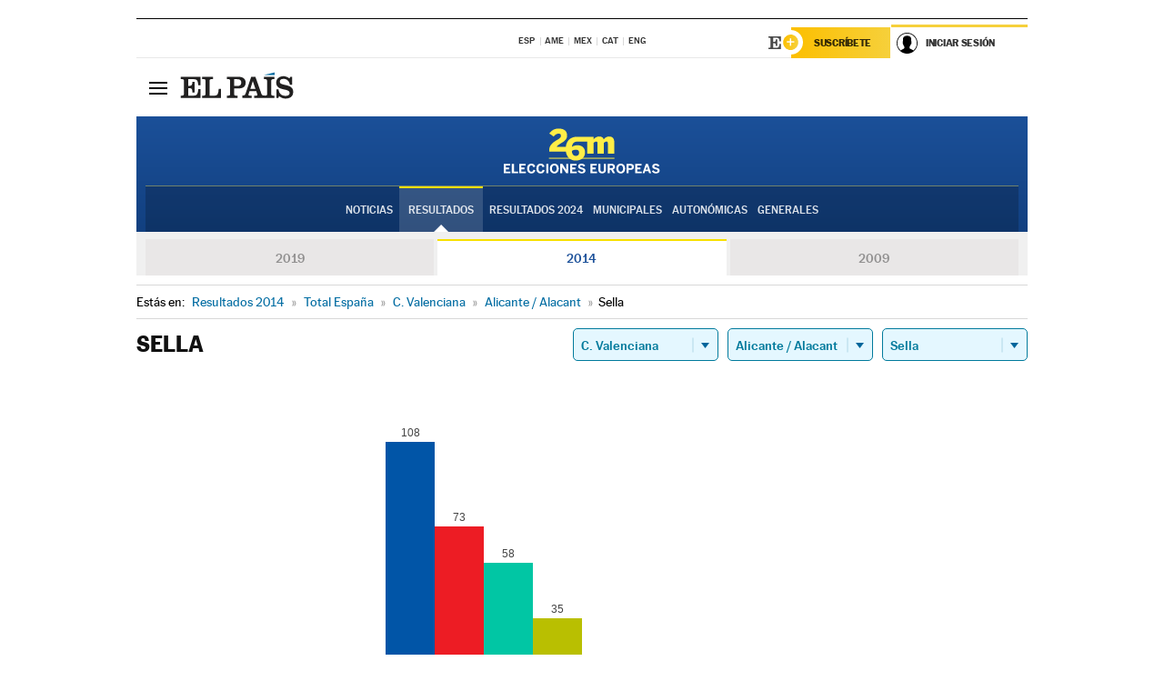

--- FILE ---
content_type: text/html; charset=UTF-8
request_url: https://resultados.elpais.com/elecciones/2014/europeas/17/03/124.html
body_size: 20496
content:
<!DOCTYPE html>
<html xmlns="http://www.w3.org/1999/xhtml" lang="es">
<head>
<title>Resultados Electorales en  Sella: Elecciones Europeas 2014 en EL PAÍS</title>
<meta http-equiv="Content-Type" content="text/html; charset=utf-8" />
<meta name="viewport" content="width=device-width, initial-scale=1.0, maximum-scale=1.0">
<meta name="description" content="Conoce los resultados de las Elecciones Europeas 2014 en  Sella: número de votos y parlamentarios con EL PAÍS." />
<meta name="Keywords" content="Resultdos, Elecciones Europeas 2014,  Sella, Parlamento Europeo, resultados electorales, 26-M, 26 de mayo, Parlamento Europeo, eurodiputados, resultados electorales, escaños, parlamentarios, candidatos, políticos, cabezas de lista, votos, votantes, sondeos, comicios, partidos políticos, coaliciones, grupos políticos, escrutinio, recuento, campaña, noticias" />
<meta name="DC.title" lang="es" content="Resultados Electorales en  Sella: Elecciones Europeas 2014 en EL PAÍS" />
<meta name="DC.description" lang="es" content="Conoce los resultados de las Elecciones Europeas 2014 en  Sella: número de votos y parlamentarios con EL PAÍS." />
<meta name="DC.subject" lang="es" content="Resultados, Elecciones Europeas 2014,  Sella,  Parlamento Europeo, resultados electorales, 26-M, 26 de mayo, Parlamento Europeo, eurodiputados, resultados electorales, escaños, parlamentarios, candidatos, políticos, cabezas de lista, votos, votantes, sondeos, comicios, partidos políticos, coaliciones, grupos políticos, escrutinio, recuento, campaña, noticias" />
<meta name="DC.creator" content="Ediciones El País">
<meta name="DC.publisher" content="Ediciones El País">
<meta name="DC.language" scheme="RFC1766" content="es">
<meta name="og:title" lang="es" content="Resultados Electorales en  Sella: Elecciones Europeas 2014 en EL PAÍS" />
<meta property="og:type" content="article"/>
<meta name="og:description" lang="es" content="Conoce los resultados de las Elecciones Europeas 2014 en  Sella: número de votos y parlamentarios con EL PAÍS." />
<meta property="og:url" content="https://resultados.elpais.com/elecciones/2014/europeas/17/03/124.html"/>
<meta property="og:site_name" content="EL PAÍS"/>
<meta property="fb:admins" content="851024123" />
<meta property="fb:app_id" content="94039431626"/>
<meta property="og:image" content="https://ep00.epimg.net/iconos/v1.x/v1.0/promos/promo_og_elecciones_europeas.jpg"/>
<meta property="twitter:site" content="@el_pais" />
<meta property="twitter:card" content="summary_large_image" />
<meta name="Origen" content="El País" />
<meta name="Generator" content="EDICIONES EL PAIS, S.L." />
<meta name="Author" content="EDICIONES EL PAIS, S.L." />
<meta name="Locality" content="Madrid, España" />
<meta name="lang" content="es" />
<meta name="revisit-after" content="1 days" />
<meta name="robots" content="INDEX,FOLLOW" />
<link rel="icon" href="//rsl00.epimg.net/favicon.png" type="image/png" />
<link rel="shortcut icon" href="//rsl00.epimg.net/favicon.png" type="image/png" />
<meta http-equiv="refresh" content="300" />
<link rel="publisher" href="https://plus.google.com/+elpais/posts"/>
<meta http-equiv="Content-Type" content="text/html; charset=utf-8" />
<meta name="viewport" content="width=device-width, initial-scale=1.0, maximum-scale=1.0" />
<meta name="lang" content="es" />
<meta name="author" content="Ediciones EL PAÍS" />
<meta name="publisher" content="Ediciones EL PAÍS" />
<link rel="icon" href="//rsl00.epimg.net/favicon.png" type="image/png" />
<link rel="shortcut icon" href="//rsl00.epimg.net/favicon.png" type="image/png" />
<meta property="og:site_name" content="EL PAÍS" />
<meta property="fb:admins" content="851024123" />
<meta property="fb:app_id" content="94039431626" />
<meta property="article:publisher" content="https://www.facebook.com/elpais" />
<meta property="twitter:site" content="@el_pais" />
<meta property="twitter:card" content="summary" />
<link rel="publisher" href="https://plus.google.com/+elpais/posts"/>
<link rel="canonical" href="https://resultados.elpais.com/elecciones/2014/europeas/17/03/124.html"/>
<meta property="og:site_name" content="EL PAÍS" />
<meta property="og:url" 	content="https://resultados.elpais.com/elecciones/2014/europeas/17/03/124.html" />
<link href="//rsl00.epimg.net/estilos/v2.x/v2.1/normalizado.css"  rel="stylesheet" />
<link href="//rsl00.epimg.net/estilos/v2.x/v2.2/comunes.css"  rel="stylesheet" />
<link href="//rsl00.epimg.net/estilos/v2.x/v2.1/cabecera.css"  rel="stylesheet" />
<link href="//rsl00.epimg.net/estilos/resultados/2019/elecciones/26m/europeas.css" rel="stylesheet" />
<link href="//rsl00.epimg.net/estilos/resultados/2019/elecciones/26m/graficos4.css" rel="stylesheet" />
<!--[if lt IE 9]><script language="Javascript" type="text/javascript" src="//rsl00.epimg.net/js/elecciones/excanvas/v3.x/v3.0/excanvas.js"></script><![endif]-->
<script type="text/javascript" src="//ep01.epimg.net/js/v4.x/v4.0/portada.min.js"></script>
<script language="Javascript" type="text/javascript" src="//rsl00.epimg.net/js/elecciones/graficos/v4.x/v4.4/graficos-eu.js"></script>
<script src="//rsl00.epimg.net/js/elecciones/graficos/v4.x/v4.12/buscador_municipios.js" type="text/javascript"></script>
<script language="Javascript" type="text/javascript" src="//rsl00.epimg.net/js/elecciones/graficos/v4.x/v4.4/graficos-eu.js"></script></head>
<body id="resultados" class="salida_carcasa"><div id="pxlhddncntrl" style="display:none"><script src="//ep00.epimg.net/js/prisa/user.min.js?i=1"></script><script src="//ep00.epimg.net/js/v4.x/v4.0/user.min.js?v=1"></script><script src="//ep00.epimg.net/js/comun/avisopcdidomi2.js"></script><script id="spcloader" src="https://sdk.privacy-center.org/loader.js" async></script><script src="//ep00.epimg.net/js/gdt/0681c221600c/a81a11db86dc/launch-f2b3c876fe9c.min.js"></script><script src="//ep00.epimg.net/js/comun/comun.min.js"></script><script src="https://arcsubscriptions.elpais.com/shareSession.js"></script></div>
<div id="contenedor" class="contenedor">
<main id="principal" class="principal" style="padding-top:0px">
<script type="text/javascript" src="//ak-ads-ns.prisasd.com/slot/elpais/slot.js"></script>
<div id="AdsCode" style="display:none">
<script type="text/javascript">
		var gtpdivid= 'elpais_gpt';
		var listadoKW = [];
		if (typeof(DFP_tags) != "undefined")
			listadoKW = DFP_tags;
		var address = document.location.href;
		var regExpTag = /elpais.com\/especiales\/(\d+)\/([^\/]*)\//i;
		var nombre_especial = "";

		var anio = "";
		var portal = "elpais";
		var result_re = regExpTag.exec(address);
		if (result_re )
		{
			anio = result_re[1];
			nombre_especial = "/" + result_re[2].replace(/-/g, "_");
			listadoKW.push(anio);
		}


		var ls_publi_tipo_acceso  	=  (dispositivoMovil && dispositivoMovil == true) ? 'mob' : 'web';
		var gtpadunit= 'elpais_'+ ls_publi_tipo_acceso + '/especiales' + nombre_especial;

		if (typeof(PBS) != "undefined")
		{

			var pbs_dimensiones = EPETBrowserDims();
			if (pbs_dimensiones.ancho >= 980){
				var huecosPBS = {
					"inter":false,
					"skin":false,
					"ldb1":[[728, 90],[980, 90]],
					"ldb3":[[728, 90],[980, 90]],
				};
			} else if (pbs_dimensiones.ancho >= 728){
				var huecosPBS = {
					"inter":false,
					"skin":false,
					"ldb1":[728, 90],
					"ldb3":[728, 90],
				};
			}else{
				var huecosPBS = {
					"skin":false,
					"skin":false,
					"mldb1":[[320, 50],[320, 100]],
					"mldb3":[320, 50],
				};
			}

			PBS.setAds({
				asy:false,
				adunit:gtpadunit,
				divid:gtpdivid,
				key:{ paiskey:listadoKW },
                rsp:'.principal',
				ads:huecosPBS
			});
		}
		else
			var PBS = {display:function(){}};
	</script>
</div>
<div class="envoltorio_publi estirar">
<div id='elpais_gpt-SKIN'>
<script type='text/javascript'>
			PBS.display('SKIN');
		</script>
</div>
</div>
<div class="envoltorio_publi estirar">
<div id='elpais_gpt-LDB1' class='publi_luto_vertical'>
<script type='text/javascript'>

			if ( pbs_dimensiones.ancho  >= 728)
				document.write("<div id='elpais_gpt-LDB1' class='publi_luto_vertical'><script type='text/javascript'>PBS.display('LDB1');<\/script></div>");
			else
				document.write("<div id='elpais_gpt-MLDB1' class='publi_luto_vertical'><script type='text/javascript'>PBS.display('MLDB1');<\/script></div>");
		</script>
</div>
</div>
<script type='text/javascript'>


</script>
<header class="cabecera" id="cabecera">
<div class="cabecera__interior" id="cabecera__interior">
<div class="cabecera-superior">
<div class="cabecera-superior__interior">
<div class="contenedor_centro">
<div class="ediciones">
<div class="ediciones__interior">
<span class="ediciones-titulo">Selecciona Edición</span>
<nav class="ediciones-navegacion">
<ul class="ediciones-navegacion-listado">
<li class=""><a href="/s/setEspana.html"><abbr title="Edición España">ESP</abbr></a></li>
<li class=""><a href="/s/setAmerica.html"><abbr title="Edición América">AME</abbr></a></li>
<li class=""><a href="/s/setMexico.html"><abbr title="Edición México">MEX</abbr></a></li>
<li class=""><a href="/s/setCat.html"><abbr title="Edición Cataluña">CAT</abbr></a></li>
<li class=""><a href="/s/setEnglish.html"><abbr title="Edición In English">ENG</abbr></a></li>
</ul>
</nav> 
</div> 
</div> 
</div> 
<div class="contenedor_derecha">
<div class="navegacion-sucripcion">
<ul itemtype="https://www.schema.org/SiteNavigationElement" itemscope="" class="sucripcion-listado">
<li class="newsletter" itemprop="name"><a href="https://usuarios.elpais.com/newsletters/?id_externo_promo=rpv_newsletters_bar_ep" itemprop="url">Newsletter</a></li>
<li class="suscribete" itemprop="name"><a href="//suscripciones.elpais.com?id_externo_promo=suscrip_cabecera_ep.com" itemprop="url">Suscríbete</a></li>
</ul>
</div>
<div class="usuario" id="usuario">
<style>
.principal--fijo .cabecera {
background-color: white !important;
}
.contenedor_derecha .cadena-ser,
.contenedor_derecha .buscador,
.contenedor_derecha .navegacion-sucripcion {
display: none !important;
}
.principal--fijo .elpais-logo a span {
background: url(https://ep01.epimg.net/iconos/v1.x/v1.4/logos/cabecera_interior.svg) no-repeat 0 0.438rem;
background-size: auto 1.875rem;
}
.principal--fijo .boton_elpais-menu span {
background: black;
}
.principal--fijo .contenedor_derecha {
width: auto;
padding-right: 10px;
}
.eppheader {
font-family: 'MarcinAntB', sans-serif;
font-weight: 100;
background-color: #f5d03a;
position: relative;
}
.eppheader:before {
content: '';
display: block;
width: 100%;
height: 40px;
transform: skew(0, -0.3deg);
top: 70%;
position: absolute;
background: #f5d03a;
z-index: -99;
}
.eppheader-primary {
position: relative;
background-color: #fff;
max-width: 1200px;
margin: 0 auto;
display: flex;
justify-content: space-between;
align-items: center;
box-sizing: border-box;
}
.eppheader-logo {
background: url("https://ep01.epimg.net/iconos/v2.x/v2.1/suscripcion/elpais+.svg") no-repeat center center;
background-size: 100%;
width: 178px;
height: 41px;
}
.eppheader-logo a {
width: 100%;
height: 100%;
}
.eppheader-login-content {
width: 253px;
height: 37px;
z-index: 12;
display: flex;
position: relative;
}
.eppheader-login-content:before {
content: '';
width: 38px;
height: 27px;
display: inline;
position: absolute;
top: 6px;
left: -25px;
background: url("https://ep01.epimg.net/iconos/v2.x/v2.1/suscripcion/logoE+.svg") no-repeat center center;
z-index: 11;
}
.eppheader-login-content.open {
background: #fff;
}
.eppheader-login-content.open .arrow {
transform: rotate(180deg);
}
.eppheader-login-content.open + .eppheader-menu-open {
display: block;
}
.eppheader-login-content.logged .eppheader-user {
background-image: none;
padding-left: 10px;
white-space: nowrap;
overflow: hidden;
text-overflow: ellipsis;
width: 90%;
}
.eppheader-login-content.logged .arrow {
display: block;
}
.eppheader-login-content.logged.subscribed {
background: linear-gradient(270deg, #f6d03b 0%, #fcbf00 100%);
}
.eppheader-login-content.subscribed .eppheader-subscription {
display: none;
}
.eppheader-login-content.subscribed .eppheader-user {
background: linear-gradient(270deg, #f6d03b 0%, #fcbf00 100%);
padding-left: 20px;
border-top: 0;
width: 150px;
}
.eppheader-subscription {
color: rgba(0,0,0,0.8);
font-family: 'MarcinAntB', sans-serif;
font-weight: 500;
font-size: 11px;
letter-spacing: -.29px;
line-height: 14px;
text-transform: uppercase;
position: relative;
padding: 0 15px 0 25px;
width: 109px;
height: 37px;
box-sizing: border-box;
background: linear-gradient(270deg, #f6d03b 0%, #fcbf00 100%);
display: flex;
align-items: center;
margin-right: 1px;
}
.eppheader-user {
width: 150px;
box-sizing: border-box;
font-family: 'MarcinAntB', sans-serif;
font-weight: 400;
font-size: 10px;
color: rgba(0,0,0,0.8);
letter-spacing: -.29px;
border-top: 3px solid #f6d03b;
padding-right: 10px;
white-space: nowrap;
cursor: pointer;
z-index: 10;
display: flex;
justify-content: space-between;
align-items: center;
background: url("https://ep01.epimg.net/iconos/v2.x/v2.1/suscripcion/user.svg") no-repeat 10px center #F8F8F8;
text-transform: uppercase;
padding-left: 43px;
}
.eppheader-user-name--mobile {
font-size: 11px;
font-weight: 500;
}
.subscribed .eppheader-user-name--mobile {
font-size: 13px;
}
.eppheader-user .arrow {
display: none;
width: 11px;
height: 11px;
background: url('https://ep01.epimg.net/iconos/v2.x/v2.1/suscripcion/arrow-login.svg') transparent no-repeat center / 98%;
transition: transform .6s;
}
.eppheader-user-name {
overflow: hidden;
text-overflow: ellipsis;
white-space: nowrap;
width: 140px;
}
.eppheader-user-name--mobile {
display: none;
}
.eppheader-menu-open {
display: none;
position: absolute;
right: 0;
top: 100%;
background: #fff;
width: 330px;
box-shadow: 0 0 14px 0 rgba(0, 0, 0, 0.09);
z-index: 11;
}
.eppheader-menu-open-header {
text-align: center;
padding: 5px 20px 20px;
border-bottom: 2px solid #f8f8f8;
margin: 20px 0 16px;
}
.eppheader-menu-open-header h3 {
font-family: 'MarcinAntB', sans-serif;
font-weight: 500;
font-size: 15px;
text-transform: none;
}
.eppheader-menu-open-nav {
padding: 0 16px;
}
.eppheader-menu-open-nav a:hover {
text-decoration: underline;
}
.eppheader-menu-open ul {
background: #f8f8f8;
border-radius: 4px;
overflow: hidden;
padding: 24px 16px 16px;
}
.eppheader-menu-open li {
padding-bottom: 16px;
font-size: 16px;
line-height: 100%;
font-weight: 100;
text-transform: none;
text-align: left;
}
.eppheader-menu-open li a {
color: rgba(0, 0, 0, 0.8);
}
.eppheader-menu-open .disconnect {
display: block;
color: #EFB500;
font-family: 'MarcinAntB', sans-serif;
font-weight: 500;
font-size: 14px;
line-height: 14px;
text-align: center;
text-transform: none;
margin: 17px auto 18px;
text-decoration: underline;
}
.eppheader-menu-open .disconnect:hover {
text-decoration: underline;
}
.eppheader-btn-subscription {
display: inline-block;
background: #FCBF00;
border-radius: 40px;
padding: 16px 26px;
margin: 7px 10px 12px;
color: #fff;
font-family: 'MarcinAntB', sans-serif;
font-weight: 900;
font-size: 14px;
letter-spacing: .05px;
line-height: 17px;
text-align: center;
text-transform: uppercase;
}
.eppheader-nav {
max-width: 1200px;
margin: 0 auto;
display: flex;
justify-content: center;
align-items: center;
}
.eppheader-nav ul {
display: flex;
}
.eppheader-nav li {
color: #000;
font-family: 'MarcinAntB', sans-serif;
font-weight: 300;
font-size: 12px;
letter-spacing: .42px;
line-height: 15px;
text-align: center;
text-transform: uppercase;
display: inline-flex;
align-items: center;
}
.eppheader-nav li:before {
content: '·';
margin: 0 20px;
}
.eppheader-nav li:first-child:before {
content: none;
}
.eppheader-nav a {
box-sizing: border-box;
padding: 20px 0;
border-bottom: 5px solid transparent;
letter-spacing: .6px;
min-width: 100px;
}
.eppheader-nav a.active, .eppheader-nav a:hover {
font-weight: 700;
border-bottom: 5px solid #fff;
letter-spacing: 0;
}
.boton_suscribete-movil {
display: none;
}
@media only screen and (max-width: 767px) {
#salida_portadilla #cabecera .contenedor_derecha {
padding-right: 5px;
}
.eppheader {
margin-bottom: 30px;
}
.eppheader:before {
transform: skew(0, -1.5deg);
top: 63%;
}
.eppheader-logo {
width: 125px;
}
.eppheader-primary {
margin: 0;
padding: 0 0 0 10px;
height: 47px;
}
.eppheader-login-content {
display: block;
width: 54px;
height: auto;
padding: 3px 10px 5px;
border-top: 2px solid transparent;
padding-right: 5px;
width: 49px;
}
.eppheader-login-content:before {
content: none;
}
.eppheader-subscription, .eppheader-user-name {
display: none;
}
.eppheader-user-name--mobile {
display: block;
}
.eppheader-login-content.logged .eppheader-user, .eppheader-user {
width: 33px;
height: 33px;
padding: 0;
background: url("https://ep01.epimg.net/iconos/v2.x/v2.1/suscripcion/user-2.svg") transparent no-repeat center center;
background-position: center top;
background-size: 100%;
box-shadow: inset 0 0 0 1.5px white;
border: 1px solid #f5d03a;
border-radius: 50%;
}
.eppheader-login-content.logged .eppheader-user {
background: #E8E8E8;
/*box-shadow: -1px -1px 6px 0 rgba(0, 0, 0, 0.09);*/
}
.eppheader-login-content.logged .eppheader-user-name {
text-align: center;
}
.eppheader-login-content.logged .arrow {
display: block;
position: absolute;
left: -3px;
opacity: .6;
width: 9px;
height: 6px;
background-size: 100%;
}
.eppheader-login-content.logged.subscribed {
background: #fff;
}
.eppheader-login-content.logged.subscribed .eppheader-user {
background: linear-gradient(270deg, #f6d03b 0%, #fcbf00 100%);
border: 0;
box-shadow: none;
}
.eppheader-login-content.open {
z-index: 12;
box-shadow: 0 -7px 7px 0 rgba(0, 0, 0, 0.09);
border-top: 2px solid #f5d03a;
width: 62px;
padding-left: 23px;
}
.eppheader-login-content.open .eppheader-user .arrow {
/*display: none;*/
transform: rotate(180deg);
left: 10px;
}
.eppheader-menu-open {
right: 20px;
top: calc(100% - 20px);
}
.eppheader-login-content.open + .eppheader-menu-open {
box-shadow: -1px -1px 6px 0 rgba(0, 0, 0, 0.09);
width: calc(100vw - 1.875rem);
right: 0;
top: 94%;
top: 45px;
width: calc(100vw - 10px);
max-width: 330px;
}
.eppheader-nav ul {
width: 100vw;
overflow-x: scroll;
height: 45px;
}
.eppheader-nav li {
height: 50px;
}
.eppheader-nav li:before {
margin: 0 5px;
}
.eppheader-nav li:last-child {
padding-right: 15px;
}
.eppheader-nav a {
font-size: 12px;
padding: 10px 0;
white-space: nowrap;
border: 0;
}
.boton_suscribete-movil {
display: block;
border-top: 2px solid #E2BE35;
background: #f6d03b;
background: -moz-linear-gradient(left,  #f6d03b 0%, #f6d03b 100%);
background: -webkit-linear-gradient(left,  #f6d03b 0%,#f6d03b 100%);
background: linear-gradient(to right,  #f6d03b 0%,#f6d03b 100%);
filter: progid:DXImageTransform.Microsoft.gradient( startColorstr='#f6d03b', endColorstr='#f6d03b',GradientType=1 );
font-family: 'MarcinAntB', sans-serif;
font-weight: 500;
color: #312806;
font-size: 11px;
line-height: 14px;
padding: 8px 10px;
text-align: center;
width: 100%;
text-indent: 0;
text-transform: uppercase;
height: auto;
margin-bottom: 5px;
}
}
@media (max-width: 37.438em){
body.salida_articulo .boton_suscribete-movil {
width: auto;
margin: 0 -0.625rem;
}
}
@media (max-width: 47.938em){
.eppheader-login-content.open + .eppheader-menu-open {
width: calc(100vw - 10px);
}
}
@media (max-width: 47.938em){ /* 767PX */
.visible .elpais-menu__interior {
width: 90%;
}
.elpais .ediciones {
padding: 3.788rem 2% 1rem;
}
.altocontraste {
right: auto;
left: 0.125rem;
top: 58px;
}
.tamanoletra {
top: 58px;
}
}
/* cabecera fija  */
.principal--fijo .cabecera {
box-shadow: rgba(0, 0, 0, 0.1) 0 2px 4px;
}
@media (min-width: 48em){
.principal--fijo .cabecera-seccion {
background: white;
}
.principal--fijo .cabecera .eppheader-btn {
margin-top: 6px;
}
}
@media (min-width: 62.5em){
.principal--fijo .elpais-menu__interior {
max-width: 62.5rem;
width: 100vw;
}
body.salida_articulo_especial .principal--fijo .cabecera {
background-color: white;
}
}
/* EPMAS */
.the-header {
text-align: right;
}
.the-header .eppheader-btn {
display: inline-block;
text-align: left;
margin-right: 10px;
}
a.eppheader-btn-subscription:hover {
color: white;
opacity: 0.8;
}
@media (min-width: 768px) and (max-width: 1000px){
.eppheader-login-content:not(.subscribed):before {
content: none;
display: none;
}
.eppheader-subscription {
border-top: 3px solid white;
width: 83px;
padding-left: 8px;
padding-right: 8px;
}
.eppheader-login-content .eppheader-user {
text-align: left;
}
.eppheader-login-content:not(.logged) .eppheader-user {
width: 123px;
padding-left: 40px;
padding-right: 0;
}
.eppheader-login-content.logged .eppheader-user {
width: 109px;
padding-left: 10px;
}
.eppheader-login-content {
width: 207px;
}
.eppheader-login-content.logged {
width: 193px;
}
.eppheader-user {
letter-spacing: normal;
}
.eppheader-user .arrow {
width: 16px;
}
.open .eppheader-user {
background-color: white;
}
.eppheader-login-content.subscribed {
width: 125px;
}
.eppheader-login-content.subscribed .eppheader-user {
width: 125px;
padding-left: 20px;
font-weight: 700;
}
}
@media (min-width: 1001px){
.eppheader-subscription {
border-top: 3px solid white;
}
.eppheader-login-content .eppheader-user {
text-align: left;
}
.eppheader-login-content:not(.logged) .eppheader-user .eppheader-user-name {
font-size: 11px;
}
.principal--fijo .eppheader-login-content:not(.logged) .eppheader-user .eppheader-user-name {
text-transform: uppercase;
}
.eppheader-login-content:not(.logged) .eppheader-user {
width: 150px;
}
.eppheader-login-content.logged .eppheader-user {
width: 150px;
padding-left: 22px;
}
.open .eppheader-user {
background-color: white;
}
.principal--fijo .eppheader-user {
background-color: white;
text-transform: none;
font-size: 11px;
font-weight: 700;
}
.eppheader-login-content.logged.subscribed {
width: 150px;
}
.eppheader-login-content.logged.subscribed .eppheader-user {
font-weight: 700;
}
}
#elpais .navegacion-sucripcion ul .suscribete a {
background: -webkit-gradient(linear,right top,left top,from(#f6d03b),to(#fcbf00));
background: linear-gradient(270deg,#f6d03b,#fcbf00);
color: rgba(0,0,0,.8);
}
@media (max-width: 47.938em) {
.elpais-logo,
.principal--fijo .elpais-logo {
text-align: left;
margin-left: 48px;
}
}
@media (max-width: 767px){
#cabecera .elpais-logo a span {
background-size: auto 30px;
background-position: center left;
}
#usuario .eppheader-primary {
background: transparent;
padding: 7px 6px 9px 0;
display: block;
}
#usuario .eppheader-login-content {
width: 134px;
padding: 0;
}
#usuario .eppheader-subscription {
display: inline-block;
vertical-align: middle;
width: 86px;
padding: 0;
background: transparent;
border-right: 1px solid #E2E2E2;
height: 33px;
line-height: 32px;
color: #FDC002;
margin-right: 0;
}
#usuario .eppheader-user {
float: right;
}
#usuario .eppheader-login-content.logged {
width: 142px;
}
#usuario .eppheader-login-content.logged .eppheader-subscription {
margin-right: 23px;
}
#usuario .eppheader-login-content.logged .eppheader-user {
position: relative;
overflow: visible;
}
#usuario .eppheader-login-content.logged .eppheader-user-name {
font-weight: 700;
}
#usuario .eppheader-login-content.logged .arrow {
left: -14px;
top: 12px;
}
#usuario .eppheader-login-content.logged.open {
box-shadow: none;
background: transparent;
border-top-color: transparent;
}
#usuario .eppheader-login-content.open + .eppheader-menu-open {
top: 48px;
-webkit-box-shadow: 0 0 14px 0 rgba(0,0,0,.09);
box-shadow: 0 0 14px 0 rgba(0,0,0,.09);
}
#usuario .eppheader-login-content.open + .eppheader-menu-open:before {
content: '';
display: block;
position: absolute;
right: 0;
top: -47px;
width: 62px;
height: 47px;
border-top: 3px solid #F5D03A;
background: white;
z-index: 12;
}
#usuario .eppheader-login-content.logged.subscribed {
background: transparent;
}
#usuario .eppheader-login-content.logged.subscribed .arrow {
left: -13px;
top: 13px;
}
}
@media (min-width: 768px){
#cabecera__interior {
border-top: 1px solid black;
}
.principal--fijo #cabecera {
border-top: 1px solid black;
}
.principal--fijo #cabecera__interior {
border-top: none;
min-height: 49px;
}
.principal--fijo #cabecera .contenedor_derecha {
padding-right: 15px;
}
body.salida_articulo .principal--fijo #cabecera .contenedor_derecha {
padding-right: 10px;
}
.principal:not(.principal--fijo) #cabecera__interior {
padding-top: 6px;
}
#usuario .eppheader-login-content.logged .eppheader-user {
text-transform: uppercase;
}
}
@media (max-width: 1000px) and (min-width: 768px){
.principal--fijo .elpais-logo {
float: left;
margin-left: 3rem;
}
#usuario .eppheader-login-content {
width: 213px;
}
#usuario .eppheader-login-content:not(.logged) .eppheader-user {
font-size: 11px;
font-weight: 700;
letter-spacing: -0.29px;
width: 129px;
background-color: white;
padding-left: 38px;
background-position: 6px center;
}
#usuario .eppheader-login-content.logged {
max-width: 236px;
width: auto;
justify-content: flex-end;
}
#usuario .eppheader-login-content.logged .eppheader-user {
font-size: 11px;
font-weight: 700;
letter-spacing: -0.29px;
background-color: white;
padding-left: 10px;
padding-right: 30px;
width: auto;
display: inline-block;
line-height: 35px;
}
#usuario .eppheader-login-content.logged .eppheader-user .arrow {
width: 10px;
position: absolute;
right: 11px;
top: 16px;
}
#usuario .eppheader-login-content.logged .eppheader-subscription {
font-weight: 700;
}
#usuario .eppheader-login-content.logged.subscribed .eppheader-user {
padding-left: 22px;
line-height: 37px;
}
#usuario .eppheader-login-content.logged.subscribed .eppheader-user .arrow {
top: 14px;
}
}
@media (min-width: 1001px) {
#usuario .eppheader-subscription {
font-weight: 700;
}
#usuario .eppheader-login-content {
width: 260px;
}
#usuario .eppheader-login-content:not(.logged) .eppheader-user {
font-size: 11px;
font-weight: 700;
letter-spacing: -0.29px;
width: 150px;
background-color: white;
padding-left: 38px;
background-position: 6px center;
}
#usuario .eppheader-login-content.logged .eppheader-user {
font-size: 11px;
font-weight: 700;
letter-spacing: -0.29px;
background-color: white;
padding-left: 22px;
padding-right: 30px;
width: 150px;
display: inline-block;
line-height: 35px;
}
#usuario .eppheader-login-content.logged .eppheader-user .arrow {
width: 10px;
position: absolute;
right: 11px;
top: 16px;
}
#usuario .eppheader-login-content.logged.subscribed {
width: 150px;
}
#usuario .eppheader-login-content.logged.subscribed .eppheader-user {
line-height: 37px;
padding-left: 24px;
}
#usuario .eppheader-login-content.logged.subscribed .eppheader-user .arrow {
top: 14px;
}
}
#usuario .eppheader-menu-open-header:empty {
display: none;
}
#usuario .eppheader-menu-open-nav:nth-child(1) {
padding-top: 16px;
}
</style>
<script>  var newHeader = true; </script>
<div id="capausuario" class="eppheader-btn">
<div id="loginContent" class="eppheader-primary">
<div id="loginContentHeader" class="eppheader-login-content">
<a href="https://suscripciones.elpais.com" class="eppheader-subscription">Suscríbete</a>
<a id="userName" href="https://elpais.com/subscriptions/#/sign-in?prod=REG&o=CABEP&backURL=https%3A%2F%2Fresultados.elpais.com%2Felecciones%2F2014%2Feuropeas%2F17%2F03%2F124.html" class="eppheader-user">
<span id="nombreUsuario" class="eppheader-user-name">Iniciar Sesión</span>
<span class="arrow"></span>
</a>
</div>
</div>
</div>
</div> 
<div class="buscador" id="buscador">
<button class="boton_buscador" id="boton_buscador">Buscador</button>
<div class="buscador__interior">
<button class="boton_cerrar" id="cerrar_buscador">Cerrar</button>
<div class="buscador-formulario">
<form name="formulario_busquedas" action="/buscador/" method="POST">
<input type="search" name="qt" placeholder="" value="" autocomplete="off">
<button class="boton_buscar" id="boton_buscar">Buscar</button>
</form>
</div> 
</div> 
</div> 
</div> 
</div> 
</div> 
<div class="elpais elpais_40a" id="elpais">
<div class="elpais-menu" id="elpais-menu">
<button id="boton_elpais-menu" class="boton boton_elpais-menu"><span>Secciones</span> <span></span> <span></span> <span></span></button>
<div class="elpais-menu__interior">
<button id="cerrar_elpais-menu" class="boton_cerrar"><span>Cerrar</span> <span></span> <span></span> <span></span></button>
<div class="ediciones">
<div class="ediciones__interior">
<span class="ediciones-titulo">Selecciona Edición</span>
<nav class="ediciones-navegacion">
<ul class="ediciones-navegacion-listado">
<li class=""><a href="/s/setEspana.html"><abbr title="Edición España">ESP</abbr></a></li>
<li class=""><a href="/s/setAmerica.html"><abbr title="Edición América">AME</abbr></a></li>
<li class=""><a href="/s/setMexico.html"><abbr title="Edición México">MEX</abbr></a></li>
<li class=""><a href="/s/setCat.html"><abbr title="Edición Cataluña">CAT</abbr></a></li>
<li class=""><a href="/s/setEnglish.html"><abbr title="Edición In English">ENG</abbr></a></li>
</ul>
</nav> 
</div> 
</div> 
<div id="tamanoletra" class="tamanoletra"> <span class="tamanoletra-nombre">Tamaño letra</span>
<button id="tamanoletra--disminuir" title="Disminuir tamaño de letra">a<sup>-</sup></button>
<button id="tamanoletra--aumentar"  title="Aumentar tamaño de letra">A<sup>+</sup></button>
</div>
<div class="altocontraste" id="altocontraste">
<button id="boton_altocontraste" class="boton_altocontraste"><span class="boton-nombre">Alto contraste</span> <span class="control"><span class="control-punto"></span></span> </button>
</div>
<nav class="elpais-navegacion">
<div class="navegacion navegacion_secciones"> 
<ul itemscope="" itemtype="https://schema.org/SiteNavigationElement" class="navegacion-listado" id="navegacion-listado">
<li id="subnavegacion_internacional" itemprop="name" class="internacional navegacion_secciones--submenu">
<a itemprop="url" href="//elpais.com/internacional/">Internacional</a>
<button id="boton_subnavegacion_internacional">mostrar/ocultar menú Internacional</button>
<div class="subnavegacion">
<ul class="navegacion-listado">
<li itemprop="name"><a itemprop="url" href="//elpais.com/tag/europa/a/">Europa</a></li>
<li itemprop="name"><a itemprop="url" href="//elpais.com/internacional/estados_unidos.html">Estados Unidos</a></li>
<li itemprop="name"><a itemprop="url" href="//elpais.com/internacional/mexico.html">México</a></li>
<li itemprop="name"><a itemprop="url" href="//elpais.com/tag/latinoamerica/a/">América Latina</a></li>
<li itemprop="name"><a itemprop="url" href="//elpais.com/tag/oriente_proximo/a/">Oriente Próximo</a></li>
<li itemprop="name"><a itemprop="url" href="//elpais.com/tag/c/fc0affdd9ca95b29da5e148791d8b5d0">Asia</a></li>
<li itemprop="name"><a itemprop="url" href="//elpais.com/tag/africa/a/">África</a></li>
</ul>
</div>
</li>
<li id="subnavegacion_opinion" itemprop="name" class="opinion navegacion_secciones--submenu">
<a itemprop="url" href="//elpais.com/opinion/">Opinión</a>
<button id="boton_subnavegacion_opinion">mostrar/ocultar menú Opinión</button>
<div class="subnavegacion">
<ul class="navegacion-listado">
<li itemprop="name"><a itemprop="url" href="//elpais.com/opinion/editoriales/">Editoriales </a></li>
<li itemprop="name"><a itemprop="url" href="https://elpais.com/autor/cartas-director/">Cartas al director </a></li>
<li itemprop="name"><a itemprop="url" href="https://elpais.com/noticias/vinetas/">Viñetas </a></li>
</ul>
</div>
</li>
<li id="subnavegacion_politica" itemprop="name" class="politica navegacion_secciones--submenu">
<a itemprop="url" href="//elpais.com/politica">España</a>
<button id="boton_subnavegacion_politica">mostrar/ocultar menú España</button>
<div class="subnavegacion">
<ul class="navegacion-listado">
<li itemprop="name"><a itemprop="url" href="//elpais.com/noticias/andalucia/">Andalucía </a></li>
<li itemprop="name"><a itemprop="url" href="//elpais.com/espana/catalunya/">Cataluña </a></li>
<li itemprop="name"><a itemprop="url" href="//elpais.com/espana/comunidad-valenciana/">C. Valenciana </a></li>
<li itemprop="name"><a itemprop="url" href="//elpais.com/noticias/galicia/">Galicia </a></li>
<li itemprop="name"><a itemprop="url" href="//elpais.com/espana/madrid/">Madrid </a></li>
<li itemprop="name"><a itemprop="url" href="//elpais.com/noticias/pais-vasco/">País Vasco </a></li>
<li itemprop="name"><a itemprop="url" href="//elpais.com/ccaa/">Más comunidades </a></li>
</ul>
</div>
</li>
<li id="subnavegacion_economia" itemprop="name" class="economia navegacion_secciones--submenu">
<a itemprop="url" href="//elpais.com/economia">Economía </a>
<button id="boton_subnavegacion_economia">mostrar/ocultar menú Economía</button>
<div class="subnavegacion">
<ul class="navegacion-listado">
<li itemprop="name"><a itemprop="url" href="//elpais.com/tag/mercados_financieros/a/">Mercados </a></li>
<li itemprop="name"><a itemprop="url" href="//elpais.com/agr/mis_finanzas/a/">Mis finanzas</a></li>
<li itemprop="name"><a itemprop="url" href="//elpais.com/economia/vivienda.html">Vivienda </a></li>
<li itemprop="name"><a itemprop="url" href="//elpais.com/agr/mis_derechos/a/">Mis Derechos </a></li>
<li itemprop="name"><a itemprop="url" href="//elpais.com/agr/formacion/a/">Formación</a></li>
<li itemprop="name"><a itemprop="url" href="//elpais.com/agr/negocios/a/"><strong>Negocios </strong></a></li>
<li itemprop="name"><a itemprop="url" href="//cincodias.elpais.com/"><strong>Cincodías </strong></a></li>
</ul>
</div>
</li>
<li id="subnavegacion_sociedad" itemprop="name" class="sociedad navegacion_secciones--submenu">
<a itemprop="url" href="//elpais.com/sociedad/">Sociedad</a>
<button id="boton_subnavegacion_sociedad">mostrar/ocultar menú Sociedad</button>
<div class="subnavegacion">
<ul class="navegacion-listado">
<li itemprop="name"><a itemprop="url" href="/tag/medio_ambiente/a/">Medio Ambiente </a></li>
<li itemprop="name"><a itemprop="url" href="/tag/igualdad_oportunidades/a/">Igualdad </a></li>
<li itemprop="name"><a itemprop="url" href="/tag/sanidad/a/">Sanidad </a></li>
<li itemprop="name"><a itemprop="url" href="/tag/consumo/a/">Consumo </a></li>
<li itemprop="name"><a itemprop="url" href="/tag/asuntos_sociales/a/">Asuntos sociales </a></li>
<li itemprop="name"><a itemprop="url" href="/tag/laicismo/a/">Laicismo </a></li>
<li itemprop="name"><a itemprop="url" href="/tag/comunicacion/a/">Comunicaci&oacute;n </a></li>
</ul>
</div>
</li>
<li id="subnavegacion_educacion" itemprop="name" class="educacion"> <a itemprop="url" href="//elpais.com/educacion">Educación</a> </li>
<li id="subnavegacion_educacion" itemprop="name" class="educacion"> <a itemprop="url" href="//elpais.com/clima-y-medio-ambiente">Medio ambiente</a> </li>
<li id="subnavegacion_ciencia" itemprop="name" class="ciencia"> <a itemprop="url" href="//elpais.com/ciencia">Ciencia</a> </li>
<li id="subnavegacion_tecnologia" itemprop="name" class="tecnologia navegacion_secciones--submenu">
<a itemprop="url" href="//elpais.com/tecnologia/">Tecnología</a>
<button id="boton_subnavegacion_tecnologia">mostrar/ocultar menú Tecnología</button>
<div class="subnavegacion">
<ul class="navegacion-listado">
<li itemprop="name"><a itemprop="url" href="//elpais.com/tag/tecnologias_movilidad/a/">Móviles</a></li>
<li itemprop="name"><a itemprop="url" href="//elpais.com/tag/redes_sociales/a/">Redes sociales</a></li>
<li itemprop="name"><a itemprop="url" href="//elpais.com/agr/banco_de_pruebas_gadgets/a">Banco de pruebas</a></li>
<li itemprop="name"><a itemprop="url" href="http://www.meristation.com/">Meristation</a></li>
</ul>
</div>
</li>
<li id="subnavegacion_cultura" itemprop="name" class="cultura navegacion_secciones--submenu">
<a itemprop="url" href="//elpais.com/cultura/">Cultura</a>
<button id="boton_subnavegacion_cultura">mostrar/ocultar menú Cultura</button>
<div class="subnavegacion">
<ul class="navegacion-listado">
<li itemprop="name"><a itemprop="url" href="//elpais.com/tag/libros/a/">Literatura </a></li>
<li itemprop="name"><a itemprop="url" href="//elpais.com/tag/cine/a/">Cine </a></li>
<li itemprop="name"><a itemprop="url" href="//elpais.com/tag/musica/a/">Música </a></li>
<li itemprop="name"><a itemprop="url" href="//elpais.com/tag/teatro/a/">Teatro </a></li>
<li itemprop="name"><a itemprop="url" href="//elpais.com/tag/danza/a/">Danza </a></li>
<li itemprop="name"><a itemprop="url" href="//elpais.com/tag/arte/a/">Arte </a></li>
<li itemprop="name"><a itemprop="url" href="//elpais.com/tag/arquitectura/a/">Arquitectura </a></li>
<li itemprop="name"><a itemprop="url" href="//elpais.com/tag/toros/a/">Toros </a></li>
</ul>
</div>
</li>
<li id="subnavegacion_gente" itemprop="name" class="gente "><a itemprop="url" href="//elpais.com/gente/">Gente</a></li>
<li id="subnavegacion_estilo" itemprop="name" class="estilo navegacion_secciones--submenu">
<a itemprop="url" href="//elpais.com/elpais/estilo.html">Estilo</a>
<button id="boton_subnavegacion_estilo">mostrar/ocultar menú Estilo</button>
<div class="subnavegacion">
<ul class="navegacion-listado">
<li itemprop="name"><a itemprop="url" href="//elpais.com/tag/moda/a/">Moda </a></li>
<li itemprop="name"><a itemprop="url" href="//elpais.com/tag/gastronomia/a/">Gastronomía </a></li>
<li itemprop="name"><a itemprop="url" href="//elpais.com/gente/">Gente </a></li>
</ul>
</div>
</li>
<li id="subnavegacion_deportes" itemprop="name" class="activo navegacion_secciones--submenu">
<a itemprop="url" class="deportes" href="//elpais.com/deportes/">Deportes</a>
<button id="boton_subnavegacion_deportes">mostrar/ocultar menú Deportes</button>
<div class="subnavegacion">
<ul class="navegacion-listado">
<li itemprop="name"><a itemprop="url" href="//elpais.com/tag/futbol/a/">Fútbol </a></li>
<li itemprop="name"><a itemprop="url" href="//elpais.com/tag/baloncesto/a/">Baloncesto </a></li>
<li itemprop="name"><a itemprop="url" href="//elpais.com/tag/tenis/a/">Tenis </a></li>
<li itemprop="name"><a itemprop="url" href="//elpais.com/tag/ciclismo/a/">Ciclismo </a></li>
<li itemprop="name"><a itemprop="url" href="//elpais.com/tag/formula_1/a/">Fórmula 1 </a></li>
<li itemprop="name"><a itemprop="url" href="//elpais.com/tag/motociclismo/a/">Motociclismo </a></li>
<li itemprop="name"><a itemprop="url" href="//elpais.com/tag/golf/a/">Golf </a></li>
<li itemprop="name"><a itemprop="url" href="//elpais.com/tag/c/71ddc71077b77126d68866b37ca75576">Otros deportes </a></li>
</ul>
</div>
</li>
<li id="subnavegacion_television" itemprop="name" class="television navegacion_secciones--submenu">
<a itemprop="url" href="//elpais.com/television">Televisión</a>
<button id="boton_subnavegacion_television">mostrar/ocultar menú Televisión</button>
<div class="subnavegacion">
<ul class="navegacion-listado">
<li itemprop="name"><a itemprop="url" href="//elpais.com/tag/series_tv/a">Series</a></li>
<li itemprop="name"><a itemprop="url" href="//elpais.com/agr/quinta_temporada/a">Quinta Temporada</a></li>
<li itemprop="name"><a itemprop="url" href="//elpais.com/tag/c/7d625399e46888dd89ed95dffc053da9">Programas</a></li>
<li itemprop="name"><a itemprop="url" href="//elpais.com/tag/c/9ad0cb2811e406a7c7b0a939844d33e2">Comunicación</a></li>
<li itemprop="name"><a itemprop="url" href="//elpais.com/tag/critica_television/a">Crítica TV</a></li>
<li itemprop="name"><a itemprop="url" href="//elpais.com/tag/avance_television/a">Avances</a></li>
<li itemprop="name"><a itemprop="url" href="https://programacion-tv.elpais.com/">Programación TV</a></li>
</ul>
</div>
</li>
<li itemprop="name" class="inenglish"> <a itemprop="url" href="//elpais.com/elpais/inenglish.html">In english</a> </li>
<li itemprop="name" class="motor"> <a itemprop="url" href="http://motor.elpais.com">Motor</a> </li>
</ul>
</div>
<div class="navegacion navegacion_suplementos"> 
<ul class="navegacion-listado" itemscope="" itemtype="https://schema.org/SiteNavigationElement">
<li itemprop="name" class="cinco_dias"><a itemprop="url" href="//cincodias.elpais.com">Cinco Días</a></li>
<li itemprop="name" class="eps"><a itemprop="url" href="https://elpais.com/eps/">EL PAÍS SEMANAL</a></li>
<li itemprop="name" class="babelia"><a itemprop="url" href="//elpais.com/cultura/babelia.html">Babelia</a></li>
<li itemprop="name" class="el_viajero"><a itemprop="url" href="//elviajero.elpais.com/">El Viajero</a></li>
<li itemprop="name" class="negocios"><a itemprop="url" href="//elpais.com/agr/negocios/a/">Negocios</a></li>
<li itemprop="name" class="ideas"><a itemprop="url" href="//elpais.com/elpais/ideas.html">Ideas</a></li>
<li itemprop="name" class="planeta_futuro"><a itemprop="url" href="//elpais.com/planeta-futuro/">Planeta Futuro</a></li>
<li itemprop="name" class="el_comidista"><a itemprop="url" href="https://elcomidista.elpais.com/" >El Comidista</a></li>
<li itemprop="name" class="smoda"><a itemprop="url" href="http://smoda.elpais.com/">Smoda</a></li>
<li itemprop="name" class="icon"><a itemprop="url" href="//elpais.com/icon/">ICON</a></li>
<li itemprop="name" class="design"><a itemprop="url" href="//elpais.com/icon-design/">ICON Design</a></li>
<li itemprop="name" class="mamas_papas"><a itemprop="url" href="//elpais.com/mamas-papas/">Mamas & Papas</a></li>
</ul>
</div>
<div class="navegacion navegacion_ademas"> 
<ul class="navegacion-listado" itemscope="" itemtype="https://schema.org/SiteNavigationElement">
<li itemprop="name" class="fotos"><a itemprop="url" href="//elpais.com/elpais/album.html">Fotos</a></li>
<li itemprop="name" class="vinetas"><a itemprop="url" href="https://elpais.com/noticias/vinetas/">Viñetas</a></li>
<li itemprop="name" class="especiales"><a itemprop="url" href="//elpais.com/especiales/">Especiales</a></li>
<li itemprop="name" class="obituarios"><a itemprop="url" href="//elpais.com/tag/obituario/a/">Obituarios</a></li>
<li itemprop="name" class="hemeroteca"><a itemprop="url" href="//elpais.com/diario/">Hemeroteca</a></li>
<li itemprop="name" class="el_tiempo"><a itemprop="url" href="http://servicios.elpais.com/el-tiempo/">El tiempo</a></li>
<li itemprop="name" class="servicios"><a itemprop="url" href="http://servicios.elpais.com/">Servicios</a></li>
<li itemprop="name" class="blogs"><a itemprop="url" href="//elpais.com/elpais/blogs.html">Blogs</a></li>
<li itemprop="name" class="promociones"><a href="//elpais.com/promociones/" itemprop="url">Promociones</a></li>
<li itemprop="name" class="estudiantes"><a href="//elpais.com/escaparate/" itemprop="url">Escaparate</a></li>
<li itemprop="name" class="estudiantes"><a href="http://estudiantes.elpais.com/" itemprop="url">El País de los estudiantes</a></li>
<li itemprop="name" class="escuela"><a href="http://escuela.elpais.com/" itemprop="url">Escuela de periodismo</a></li>
<li itemprop="name" class="promociones"><a href="//elpais.com/suscripciones/elpaismas.html" itemprop="url">El País +</a></li>
<li itemprop="name" class="descuentos"><a href="//descuentos.elpais.com" itemprop="url">Descuentos</a></li>
</ul>
</div>
<div class="navegacion-inferior">
<div class="elpais-social" id="organizacion" itemprop="publisher" itemscope="" itemtype="https://schema.org/Organization"> <span class="elpais-social-nombre">Síguenos en</span>
<meta itemprop="url" content="https://elpais.com" />
<meta itemprop="name" content="EL PAÍS" />
<ul>
<li><a itemprop="sameAs" rel="nofollow" class="boton_twitter" href="https://twitter.com/el_pais">Síguenos en Twitter</a></li>
<li><a itemprop="sameAs" rel="nofollow" class="boton_facebook" href="https://www.facebook.com/elpais">Síguenos en Facebook</a></li>
<li><a itemprop="sameAs" rel="nofollow" class="boton_instagram" href="https://www.instagram.com/el_pais/">Síguenos en Instagram</a></li>
</ul>
<div itemprop="logo" itemscope itemtype="https://schema.org/ImageObject">
<meta itemprop="url" content="https://ep01.epimg.net/iconos/v2.x/v2.0/logos/elpais.png">
<meta itemprop="width" content="267">
<meta itemprop="height" content="60">
</div>
</div>
<div class="cadena-ser-programa">
<a href="https://play.cadenaser.com/?autoplay=true&idexterno=elpais_player" target="_blank" rel="nofollow">
<span id="cad-ser-texto-programa" class="texto-programa"></span>
<span id="cad-ser-texto-ser" class="texto-ser">Escucha<span class="logo-ser">SER</span>
</span>
</a>
</div>
<div class="navegacion-sucripcion">
<ul class="sucripcion-listado" itemscope="" itemtype="https://schema.org/SiteNavigationElement">
<li itemprop="name" class="newsletter"><a itemprop="url" href="//usuarios.elpais.com/newsletters/?prm=rpv_newsletters_ham_ep">Newsletter</a></li>
<li itemprop="name" class="suscribete"><a itemprop="url" href="//elpais.com/suscripciones/?prm=rpv_sus_ham_ep" id="suscribete_hamburguer">Suscríbete</a></li>
</ul>
</div>
</div>
</nav>
</div>
</div>
<div itemtype="https://data-vocabulary.org/Breadcrumb" itemscope="" class="elpais-logo">
<a href="https://elpais.com" itemprop="url"><span itemprop="title">EL PAÍS</span></a>
</div> 
</div> 
<div class="cabecera-seccion cabecera-seccion--personalizada" id="cabecera-seccion">
<div class="seccion">
<div class="seccion-migas">
</div> 
</div> 
<div id='cabecera-agrupador' class='cabecera-agrupador'>
<style>
.cabecera-agrupador > .agrupador { display: block; clear: both; }
.agrupador {
/* Permalink - use to edit and share this gradient: http://colorzilla.com/gradient-editor/#14bda3+0,016550+100 */
background: #1B5099; /* Old browsers */
background: -moz-linear-gradient(top, #1B5099 0%, #124080 100%); /* FF3.6-15 */
background: -webkit-linear-gradient(top, #1B5099 0%,#124080 100%); /* Chrome10-25,Safari5.1-6 */
background: linear-gradient(to bottom, #1B5099 0%,#124080 100%); /* W3C, IE10+, FF16+, Chrome26+, Opera12+, Safari7+ */
filter: progid:DXImageTransform.Microsoft.gradient( startColorstr='#1B5099', endColorstr='#124080',GradientType=0 ); /* IE6-9 */
}
.agrupador-nombre a { background: url(/especiales/2019/elecciones-europeas/img/agrupador-nombre.svg) 0.625rem center no-repeat; background-size: 18rem auto; transition:none;  }
.agrupador-menu { background: rgba(255, 255, 255, 0.2) !important;}
.agrupador-nombre a { width: 14.688rem; }
.agrupador a, .agrupador-grupos a { color: rgba(255,255,255,.85);}
.agrupador-grupos, .agrupador-fases { display: none; }
.salida_etiqueta:not(.salida_tag_elecciones_europeas_a) .principal:not(.principal--fijo) .cabecera-seccion--personalizada .seccion { display: block;}
.contenedor_barra_etiquetas { display: none; }
.seccion-submenu { display: none; }
.principal .visible .agrupador-menu__interior{ z-index: 11;}
.principal:not(.principal--fijo) .cabecera__interior { border-bottom: none; }
.agrupador-menu{ position: relative; }
.salida_carcasa .directo-especial-elecciones{display: none!important;}
.salida_tag_elecciones_europeas_a .principal:not(.principal--fijo) .agrupador-menu li.opcion-noticias a{ border-top: 2px solid #F7E000; padding-left: 10px; padding-right: 10px; background: rgba(255,255,255,0.15); position: relative; }
.salida_tag_elecciones_europeas_a .principal:not(.principal--fijo) .agrupador-menu li.opcion-noticias a:after{ content: ''; display: block; position: absolute; left: 50%; bottom:0; transform: translateX(-50%); width: 0; height: 0; border-bottom: 8px solid #FFF; border-left: 8px solid transparent; border-right: 8px solid transparent;}
#resultados .principal:not(.principal--fijo) .agrupador-menu li.opcion-resultados a{ border-top: 2px solid #F7E000; padding-left: 10px; padding-right: 10px; background: rgba(255,255,255,0.15); position: relative; }
#resultados .principal:not(.principal--fijo) .agrupador-menu li.opcion-resultados a:after{ content: ''; display: block; position: absolute; left: 50%; bottom:0; transform: translateX(-50%); width: 0; height: 0; border-bottom: 8px solid #FFF; border-left: 8px solid transparent; border-right: 8px solid transparent;}
@media (max-width: 62.438em) { /* 999PX */
.principal--fijo .agrupador-menu__interior { background: #1B5099; }
.principal.principal--fijo .agrupador{display: none !important;}
.principal:not(.principal--fijo) .agrupador-menu li a{ line-height: 2rem; }
.principal:not(.principal--fijo) .agrupador-menu{ min-height: 2rem; }
}
@media (max-width: 47.938em) { /* 767PX */
.agrupador-menu__interior { background: #1B5099; }
.salida_etiqueta:not(.salida_tag_elecciones_generales_a) .principal:not(.principal--fijo) .cabecera-seccion { position: relative; padding-bottom: 2.3rem; }
.cabecera-seccion { background: transparent; }
#salida_portadilla .principal:not(.principal--fijo) .cabecera-seccion .seccion { position: absolute; bottom: 0; left: 0; }
.principal:not(.principal--fijo) .cabecera__interior { border-bottom: none; }
#salida_portadilla .principal:not(.principal--fijo) .cabecera-seccion .seccion .miga { font-family: 'MarcinAntB', sans-serif; font-weight: 900; font-size: .8rem; line-height: 1rem; text-transform: uppercase; padding: 0; float: none; width: auto; position: relative; }
#salida_portadilla .principal:not(.principal--fijo) .cabecera-seccion .seccion .miga:after { content: ''; display: block; width: 100%; height: 0; border-top: 0.125rem solid #1B5099; position: absolute; top: 50%; margin-top: -0.0625rem; left: 0; }
#salida_portadilla .principal:not(.principal--fijo) .cabecera-seccion .seccion .sin_enlace, #salida_portadilla .principal:not(.principal--fijo) .cabecera-seccion .seccion .con_enlace { background: white; display: inline-block; padding: 0 0.625rem; color: #1B5099; position: relative; z-index: 1; }
/* MENU SLIDE */
.agrupador__interior{text-align: center;}
.agrupador-nombre{float: none;}
.agrupador-nombre a{line-height: 3rem; background-position: center;display: inline-block;vertical-align: top; background-size: 18rem auto;text-indent: 100%;white-space: nowrap;overflow: hidden;height: 100%;width: 18rem;}
.agrupador-menu{float:none;clear: both;display: block;}
.cabecera .boton_agrupador-menu{display: none;}
.agrupador-menu{padding-right: .625rem;padding-left: .625rem;}
.agrupador-menu__interior{display: block;max-width: none;background: transparent;padding: 0; /*border-top:0.063rem solid rgba(255,255,255,.25);*/}
.principal:not(.principal--fijo) .agrupador-menu {border-top: 1px solid rgba(255, 241, 105, 0.6); background: rgba(0, 0, 0, 0.1) !important; color: #fff;}
.principal:not(.principal--fijo) .agrupador-menu:not(.visible) .agrupador-menu-navegacion{padding-right: 50px; padding-left: 0; margin-right: auto;}
.agrupador-menu-navegacion-listado li a{font-size: 0.750rem;line-height: 2rem;padding: 0 0.250rem;text-transform: uppercase;font-weight: 500;}
.agrupador-menu-navegacion:after { background: url(/especiales/2019/elecciones-europeas/img/fondo-degradado.png) right 0 no-repeat; content: ''; display: block; position: absolute; top: 0; right: 0; width: 100px; height: 33px;}
}
@media (min-width: 48em){ /* 768PX */
.agrupador { text-align: center; }
.agrupador-nombre { float: none; margin: 0 auto; }
.agrupador-menu { margin-left: .625rem; margin-right: .625rem; border-top-color: rgba(255,255,255,.25) !important; }
.agrupador-nombre a { background: url(/especiales/2019/elecciones-europeas/img/agrupador-nombre-d.svg?=123) 0.625rem center no-repeat; height: 4.75rem; width: 172px; background-size: 172px 50px; background-position: center; }
.agrupador-menu-navegacion { padding-left: 0!important; margin: 0 auto!important; overflow-x: hidden!important; white-space: nowrap!important;}
.agrupador-menu-navegacion-listado { text-align: center; display: block!important; }
#salida_portadilla .principal:not(.principal--fijo) .cabecera-seccion .seccion .sin_enlace, #salida_portadilla .principal:not(.principal--fijo) .cabecera-seccion .seccion .con_enlace { color: #1B5099; font-family: 'MarcinAntB', sans-serif; font-weight: 300; font-size:1.6rem; }
.principal:not(.principal--fijo) .agrupador-menu {border-top: 1px solid rgba(255, 241, 105, 0.4) !important; background: rgba(0, 0, 0, 0.2) !important;color:#fff;margin-bottom:0!important;}
}
@media (min-width: 62.438em){ /* 1024PX */
.agrupador { /*border-bottom: 0.0625rem solid rgb(217,91,104,.2);*/}
.agrupador__interior { overflow: hidden; }
.principal--fijo .cabecera{
background: #1B5099; /* Old browsers */
background: -moz-linear-gradient(top, #1B5099 0%, #124080 100%); /* FF3.6-15 */
background: -webkit-linear-gradient(top, #1B5099 0%,#124080 100%); /* Chrome10-25,Safari5.1-6 */
background: linear-gradient(to bottom, #1B5099 0%,#124080 100%); /* W3C, IE10+, FF16+, Chrome26+, Opera12+, Safari7+ */
filter: progid:DXImageTransform.Microsoft.gradient( startColorstr='#1B5099', endColorstr='#124080',GradientType=0 ); /* IE6-9 */
}
.principal--fijo .agrupador-nombre a {background:url(/especiales/2019/elecciones-europeas/img/agrupador-nombre.svg) center no-repeat; display:inline-block; vertical-align:top; background-size:contain; text-indent: 100%; white-space: nowrap; overflow: hidden; height: 100%; width: 18.5rem;}
}
</style>
<div class="agrupador" id="agrupador">
<div class="agrupador__interior">
<span class="agrupador-nombre" itemtype="http://data-vocabulary.org/Breadcrumb" itemscope=""><a class="enlace" href="https://elpais.com/internacional/elecciones-europeas/" itemprop="url"><span itemprop="title">Elecciones Europeas</span></a></span>
<div class="agrupador-menu" id="agrupador-menu">
<button id="boton_agrupador-menu" class="boton_agrupador-menu"><span class="boton-nombre">Menú</span></button>
<div class="agrupador-menu__interior">
<nav class="agrupador-menu-navegacion">
<ul class="agrupador-menu-navegacion-listado" itemscope="" itemtype="http://www.schema.org/SiteNavigationElement">
<li itemscope="" itemtype="//schema.org/Event" class="opcion-noticias">
<meta itemprop="eventStatus" content="//schema.org/EventScheduled">
<a href="https://elpais.com/internacional/elecciones-europeas/" itemprop="url">
<span itemprop="name" content="✉ Últimas Noticias">
<span itemprop="description" content="La última hora de las elecciones europeas con EL PAÍS.">
<span itemprop="image" content="https://ep01.epimg.net/especiales/2019/elecciones-europeas/img/promo-og.jpg">
<div itemprop="performer" itemscope  itemtype="https://schema.org/Organization">
<meta itemprop="name" content="Unión Europea">
</div>
Noticias
</span>
</span>
</span>
<span itemprop="location" itemscope itemtype="https://schema.org/Place">
<meta itemprop="name" content="Elecciones Europeas">
<meta itemprop="address" content="Europa">
</span>
<time content="2024-06-06T00:00:01" itemprop="startDate"></time>
<time content="2024-06-09T23:59:00" itemprop="endDate"></time>
</a>
</li>
<li class="opcion-resultados"><a href="//resultados.elpais.com/elecciones/europeas.html">Resultados</a></li>
<li class="opcion"><a href="https://elpais.com/internacional/elecciones/europeas/">Resultados 2024</a></li>
<li itemscope="" itemtype="//schema.org/Event">
<meta itemprop="eventStatus" content="//schema.org/EventScheduled">
<a href="https://elpais.com/espana/elecciones-municipales/" itemprop="url">
<span itemprop="name" content="✉ Últimas Noticias">
<span itemprop="description" content="La última hora de las elecciones municipales con EL PAÍS.">
<span itemprop="image" content="https://ep01.epimg.net/especiales/2019/elecciones-municipales/img/promo-og.jpg">
<div itemprop="performer" itemscope  itemtype="https://schema.org/Organization">
<meta itemprop="name" content="Ayuntamientos">
</div>
Municipales
</span>
</span>
</span>
<span itemprop="location" itemscope itemtype="https://schema.org/Place">
<meta itemprop="name" content="Elecciones Municipales">
<meta itemprop="address" content="España">
</span>
<time content="2019-05-26T00:00:01" itemprop="startDate"></time>
<time content="2019-05-28T23:59:00" itemprop="endDate"></time>
</a>
</li>
<li itemscope="" itemtype="//schema.org/Event">
<meta itemprop="eventStatus" content="//schema.org/EventScheduled">
<a href="https://elpais.com/espana/elecciones-autonomicas/" itemprop="url">
<span itemprop="name" content="✉ Últimas Noticias">
<span itemprop="description" content="La última hora de las elecciones autonómicas con EL PAÍS.">
<span itemprop="image" content="https://ep01.epimg.net/especiales/2019/elecciones-autonomicas/img/promo-og.jpg">
<div itemprop="performer" itemscope  itemtype="https://schema.org/Organization">
<meta itemprop="name" content="Comunidades Autónomas">
</div>
Autonómicas
</span>
</span>
</span>
<span itemprop="location" itemscope itemtype="https://schema.org/Place">
<meta itemprop="name" content="Elecciones Autonómicas">
<meta itemprop="address" content="España">
</span>
<time content="2019-05-26T00:00:01" itemprop="startDate"></time>
<time content="2019-05-28T23:59:00" itemprop="endDate"></time>
</a>
</li>
<li><a href="https://elpais.com/espana/elecciones-generales/">Generales</a></li>
        
</ul>
</nav>
</div>
</div>
</div>
</div>
</div>
</div> 
</div> 
</header> 
<div id="elecciones" class="estirar">
<div id="resultado-electoral">
<ul class="tresconvocatorias estirar">
<li><a class="" href="/elecciones/2019/europeas/17/03/124.html">2019</a></li>
<li>
<a class='activo' href="/elecciones/2014/europeas/17/03/124.html">2014</a>
</li>
<li>
<a class='' href="/elecciones/2009/europeas/17/03/124.html">2009</a>
</li>
</ul>
<div class="elecciones-tipo">
<h1>Elecciones europeas 2014</h1>
</div>
<div itemscope itemtype="http://data-vocabulary.org/Breadcrumb" class="miga estirar">
<h3><span class="miga-inicio">Estás en: </span>
<a itemprop="url" href="/elecciones/2014/europeas.html"><span itemprop="title"> Resultados 2014</span></a> »
<a href="../../" itemprop="url"><span itemprop="title">Total España</span></a> »
<a href="../index.html" itemprop="url"><span itemprop="title">C. Valenciana</span></a> »
<a href="../03.html" itemprop="url"><span itemprop="title">Alicante / Alacant</span></a> »
<span itemprop="title">Sella</span>
</h3>
</div>
<div class="resultado-unidad estirar">
<h1>
Sella
</h1>
<div class="combos_electorales">
<div class="caja_corta caja_comunidad">
<select onchange="window.location=this.value" size="1" id="comboCA">
<option value="">Seleccione CCAA</option><option id="1" value="/elecciones/2014/europeas/01/">Andalucía</option><option id="2" value="/elecciones/2014/europeas/02/">Aragón</option><option id="3" value="/elecciones/2014/europeas/03/">Asturias</option><option id="4" value="/elecciones/2014/europeas/04/">Baleares</option><option id="5" value="/elecciones/2014/europeas/05/">Canarias</option><option id="6" value="/elecciones/2014/europeas/06/">Cantabria</option><option id="7" value="/elecciones/2014/europeas/07/">Castilla La Mancha</option><option id="8" value="/elecciones/2014/europeas/08/">Castilla y León</option><option id="9" value="/elecciones/2014/europeas/09/">Cataluña</option><option id="18" value="/elecciones/2014/europeas/18/">Ceuta</option><option id="17" value="/elecciones/2014/europeas/17/">C. Valenciana</option><option id="10" value="/elecciones/2014/europeas/10/">Extremadura</option><option id="11" value="/elecciones/2014/europeas/11/">Galicia</option><option id="16" value="/elecciones/2014/europeas/16/">La Rioja</option><option id="12" value="/elecciones/2014/europeas/12/">Madrid</option><option id="19" value="/elecciones/2014/europeas/19/">Melilla</option><option id="15" value="/elecciones/2014/europeas/15/">Murcia</option><option id="13" value="/elecciones/2014/europeas/13/">Navarra</option><option id="14" value="/elecciones/2014/europeas/14/">País Vasco</option>                    </select>
</div>
<div class="caja_corta caja_provincia">
<select onchange="window.location=this.value" size="1" id="comboCIR">
<option id="" value="">Provincia</option><option id="3" value="/elecciones/2014/europeas/17/03.html">Alicante / Alacant</option><option id="12" value="/elecciones/2014/europeas/17/12.html">Castellón / Castelló</option><option id="46" value="/elecciones/2014/europeas/17/46.html">Valencia / València</option>                        </select>
</div>
<div class="caja_corta caja_municipio">
<select id="comboMUN" onchange="window.location=this.value" size="1"><option value="">Seleccione</option><option id="1" value="01.html">Adsubia</option><option id="2" value="02.html">Agost</option><option id="3" value="03.html">Agres</option><option id="4" value="04.html">Aigües</option><option id="5" value="05.html">Albatera</option><option id="6" value="06.html">Alcalalí</option><option id="7" value="07.html">Alcocer de Planes</option><option id="8" value="08.html">Alcoleja</option><option id="9" value="09.html">Alcoy/Alcoi</option><option id="10" value="10.html">Alfafara</option><option id="12" value="12.html">Algorfa</option><option id="13" value="13.html">Algueña</option><option id="14" value="14.html">Alicante/Alacant</option><option id="999" value="999.html">Alicante / Alacant CERA</option><option id="15" value="15.html">Almoradí</option><option id="16" value="16.html">Almudaina</option><option id="18" value="18.html">Altea</option><option id="19" value="19.html">Aspe</option><option id="20" value="20.html">Balones</option><option id="21" value="21.html">Banyeres de Mariola</option><option id="22" value="22.html">Benasau</option><option id="23" value="23.html">Beneixama</option><option id="24" value="24.html">Benejúzar</option><option id="25" value="25.html">Benferri</option><option id="26" value="26.html">Beniarbeig</option><option id="27" value="27.html">Beniardá</option><option id="28" value="28.html">Beniarrés</option><option id="30" value="30.html">Benidoleig</option><option id="31" value="31.html">Benidorm</option><option id="32" value="32.html">Benifallim</option><option id="33" value="33.html">Benifato</option><option id="29" value="29.html">Benigembla</option><option id="34" value="34.html">Benijófar</option><option id="35" value="35.html">Benilloba</option><option id="36" value="36.html">Benillup</option><option id="37" value="37.html">Benimantell</option><option id="38" value="38.html">Benimarfull</option><option id="39" value="39.html">Benimassot</option><option id="40" value="40.html">Benimeli</option><option id="41" value="41.html">Benissa</option><option id="42" value="42.html">Benitachell/El Poble Nou de Benitatxell</option><option id="43" value="43.html">Biar</option><option id="44" value="44.html">Bigastro</option><option id="45" value="45.html">Bolulla</option><option id="46" value="46.html">Busot</option><option id="48" value="48.html">Callosa d'en Sarrià</option><option id="49" value="49.html">Callosa de Segura</option><option id="47" value="47.html">Calp</option><option id="51" value="51.html">Campo de Mirra/El Camp de Mirra</option><option id="52" value="52.html">Cañada</option><option id="53" value="53.html">Castalla</option><option id="54" value="54.html">Castell de Castells</option><option id="55" value="55.html">Catral</option><option id="56" value="56.html">Cocentaina</option><option id="57" value="57.html">Confrides</option><option id="58" value="58.html">Cox</option><option id="59" value="59.html">Crevillent</option><option id="61" value="61.html">Daya Nueva</option><option id="62" value="62.html">Daya Vieja</option><option id="63" value="63.html">Dénia</option><option id="64" value="64.html">Dolores</option><option id="50" value="50.html">El Campello</option><option id="75" value="75.html">El Castell de Guadalest</option><option id="65" value="65.html">Elche/Elx</option><option id="66" value="66.html">Elda</option><option id="77" value="77.html">El Fondó de les Neus/Hondón de las Nieves</option><option id="105" value="105.html">El Pinó/Pinoso</option><option id="110" value="110.html">El Ràfol d'Almúnia</option><option id="901" value="901.html">Els Poblets</option><option id="138" value="138.html">El Verger</option><option id="67" value="67.html">Facheca</option><option id="68" value="68.html">Famorca</option><option id="69" value="69.html">Finestrat</option><option id="70" value="70.html">Formentera del Segura</option><option id="72" value="72.html">Gaianes</option><option id="71" value="71.html">Gata de Gorgos</option><option id="73" value="73.html">Gorga</option><option id="74" value="74.html">Granja de Rocamora</option><option id="76" value="76.html">Guardamar del Segura</option><option id="78" value="78.html">Hondón de los Frailes</option><option id="79" value="79.html">Ibi</option><option id="80" value="80.html">Jacarilla</option><option id="82" value="82.html">Jávea/Xàbia</option><option id="83" value="83.html">Jijona/Xixona</option><option id="11" value="11.html">L'Alfàs del Pi</option><option id="17" value="17.html">L'Alqueria d'Asnar</option><option id="94" value="94.html">La Nucia</option><option id="114" value="114.html">La Romana</option><option id="134" value="134.html">La Vall d'Alcalà</option><option id="135" value="135.html">La Vall d'Ebo</option><option id="137" value="137.html">La Vall de Laguar</option><option id="85" value="85.html">Llíber</option><option id="84" value="84.html">L'Lorcha/Orxa</option><option id="903" value="903.html">Los Montesinos</option><option id="86" value="86.html">Millena</option><option id="88" value="88.html">Monforte del Cid</option><option id="89" value="89.html">Monóvar/Monòver</option><option id="91" value="91.html">Murla</option><option id="92" value="92.html">Muro de Alcoy</option><option id="90" value="90.html">Mutxamel</option><option id="93" value="93.html">Novelda</option><option id="95" value="95.html">Ondara</option><option id="96" value="96.html">Onil</option><option id="97" value="97.html">Orba</option><option id="99" value="99.html">Orihuela</option><option id="98" value="98.html">Orxeta</option><option id="100" value="100.html">Parcent</option><option id="101" value="101.html">Pedreguer</option><option id="102" value="102.html">Pego</option><option id="103" value="103.html">Penàguila</option><option id="104" value="104.html">Petrer</option><option id="902" value="902.html">Pilar de la Horadada</option><option id="106" value="106.html">Planes</option><option id="107" value="107.html">Polop</option><option id="60" value="60.html">Quatretondeta</option><option id="109" value="109.html">Rafal</option><option id="111" value="111.html">Redován</option><option id="112" value="112.html">Relleu</option><option id="113" value="113.html">Rojales</option><option id="115" value="115.html">Sagra</option><option id="116" value="116.html">Salinas</option><option id="117" value="117.html">Sanet y Negrals</option><option id="118" value="118.html">San Fulgencio</option><option id="904" value="904.html">San Isidro</option><option id="120" value="120.html">San Miguel de Salinas</option><option id="121" value="121.html">Santa Pola</option><option id="119" value="119.html">Sant Joan d'Alacant</option><option id="122" value="122.html">San Vicente del Raspeig/Sant Vicent del Raspeig</option><option id="123" value="123.html">Sax</option><option id="124" value="124.html">Sella</option><option id="125" value="125.html">Senija</option><option id="127" value="127.html">Tàrbena</option><option id="128" value="128.html">Teulada</option><option id="129" value="129.html">Tibi</option><option id="130" value="130.html">Tollos</option><option id="131" value="131.html">Tormos</option><option id="132" value="132.html">Torremanzanas/La Torre de les Maçanes</option><option id="133" value="133.html">Torrevieja</option><option id="136" value="136.html">Vall de Gallinera</option><option id="139" value="139.html">Villajoyosa/La Vila Joiosa</option><option id="140" value="140.html">Villena</option><option id="81" value="81.html">Xaló</option></select>                    
</div>
</div>
<div id="bloqueDatos">
<div id="bloqueGraficas">
<div id="div_barras" class=""></div>
</div>
<div id="bloqueTablas">
<table id="tablaResumen">
<caption>Resumen del escrutinio de Sella</caption>
<tbody>
<tr>
<th class="encabezado">Escrutado:</th>
<td class="tipoPorciento" colspan="2">100 %</td>
</tr>
<tr>
<th class="encabezado">Votos contabilizados:</th>
<td class="tipoNumero">344</td>
<td class="tipoPorciento">71.07 %</td>
</tr>
<tr>
<th class="encabezado">Abstenciones:</th>
<td class="tipoNumero">140</td>
<td class="tipoPorciento">28.93 %</td>
</tr>
<tr>
<th class="encabezado">Votos nulos:</th>
<td class="tipoNumero">20</td>
<td class="tipoPorciento">5.81 %</td>
</tr>
<tr>
<th class="encabezado">Votos en blanco:</th>
<td class="tipoNumero">5</td>
<td class="tipoPorciento">1.54 %</td>
</tr>
</tbody>
</table>
<table id="tablaVotosPartidos">
<caption>Votos por partidos en Sella</caption>
<tbody>
<tr>
<th class="encabezado">Partido</th>
<th class="encabezado" colspan="2">Votos</th>
</tr>
<tr><th class="nombrePartido"><acronym title="PARTIDO POPULAR">PP</acronym></th><td class="tipoNumeroVotos">108</td><td class="tipoPorcientoVotos">33.33&nbsp;%</td></tr><tr><th class="nombrePartido"><acronym title="PARTIDO SOCIALISTA OBRERO ESPAÑOL">PSOE</acronym></th><td class="tipoNumeroVotos">73</td><td class="tipoPorcientoVotos">22.53&nbsp;%</td></tr><tr><th class="nombrePartido"><acronym title="PRIMAVERA EUROPEA">PRIMAVERA EUROPEA</acronym></th><td class="tipoNumeroVotos">58</td><td class="tipoPorcientoVotos">17.9&nbsp;%</td></tr><tr><th class="nombrePartido"><acronym title="ESQUERRA UNIDA PAÍS VALENCIÁ - ELS VERDS: L'ESQUERRA PLURAL">EUPV-EV</acronym></th><td class="tipoNumeroVotos">35</td><td class="tipoPorcientoVotos">10.8&nbsp;%</td></tr><tr><th class="nombrePartido"><acronym title="PODEMOS">PODEMOS</acronym></th><td class="tipoNumeroVotos">11</td><td class="tipoPorcientoVotos">3.4&nbsp;%</td></tr><tr><th class="nombrePartido"><acronym title="UNIÓN PROGRESO Y DEMOCRACIA">UPyD</acronym></th><td class="tipoNumeroVotos">9</td><td class="tipoPorcientoVotos">2.78&nbsp;%</td></tr><tr><th class="nombrePartido"><acronym title="L' ESQUERRA PEL DRET A DECIDIR">EPDD</acronym></th><td class="tipoNumeroVotos">5</td><td class="tipoPorcientoVotos">1.54&nbsp;%</td></tr><tr><th class="nombrePartido"><acronym title="VALENCIANS PER EUROPA- PROYECTE EUROPA">ACNV-R.E.P.O-UNIO</acronym></th><td class="tipoNumeroVotos">4</td><td class="tipoPorcientoVotos">1.23&nbsp;%</td></tr><tr><th class="nombrePartido"><acronym title="PARTIDO ANIMALISTA CONTRA EL MALTRATO ANIMAL">PACMA</acronym></th><td class="tipoNumeroVotos">3</td><td class="tipoPorcientoVotos">0.93&nbsp;%</td></tr><tr><th class="nombrePartido"><acronym title="CIUDADANOS-PARTIDO DE LA CIUDADANÍA">C's</acronym></th><td class="tipoNumeroVotos">3</td><td class="tipoPorcientoVotos">0.93&nbsp;%</td></tr><tr><th class="nombrePartido"><acronym title="MOVIMIENTO DE RENOVACIÓN DEMOCRÁTICA CIUDADANA, MOVIMIENTO RED">MOVIMIENTO RED</acronym></th><td class="tipoNumeroVotos">3</td><td class="tipoPorcientoVotos">0.93&nbsp;%</td></tr><tr><th class="nombrePartido"><acronym title="ESCAÑOS EN BLANCO">EB</acronym></th><td class="tipoNumeroVotos">2</td><td class="tipoPorcientoVotos">0.62&nbsp;%</td></tr><tr><th class="nombrePartido"><acronym title="ELS POBLES DECIDEIXEN">EH BILDU-BNG</acronym></th><td class="tipoNumeroVotos">1</td><td class="tipoPorcientoVotos">0.31&nbsp;%</td></tr><tr><th class="nombrePartido"><acronym title="AGRUPACIÓN DE ELECTORES DE DISCAPACITADOS Y ENFERMEDADES RARAS">D.E.R.</acronym></th><td class="tipoNumeroVotos">1</td><td class="tipoPorcientoVotos">0.31&nbsp;%</td></tr><tr><th class="nombrePartido"><acronym title="PARTIDO COMUNISTA DE LOS PUEBLOS DE ESPAÑA">P.C.P.E.</acronym></th><td class="tipoNumeroVotos">1</td><td class="tipoPorcientoVotos">0.31&nbsp;%</td></tr><tr><th class="nombrePartido"><acronym title="DEMOCRACIA NACIONAL">D.N.</acronym></th><td class="tipoNumeroVotos">1</td><td class="tipoPorcientoVotos">0.31&nbsp;%</td></tr><tr><th class="nombrePartido"><acronym title="VOX">VOX</acronym></th><td class="tipoNumeroVotos">1</td><td class="tipoPorcientoVotos">0.31&nbsp;%</td></tr><tr><th class="nombrePartido"><acronym title="FORO DE CIUDADANOS">F.A.C.</acronym></th><td class="tipoNumeroVotos">-</td><td class="tipoPorcientoVotos">-&nbsp;%</td></tr><tr><th class="nombrePartido"><acronym title="SALAMANCA-ZAMORA-LEÓN">PREPAL</acronym></th><td class="tipoNumeroVotos">-</td><td class="tipoPorcientoVotos">-&nbsp;%</td></tr><tr><th class="nombrePartido"><acronym title="PARTIDO DA TERRA">PT</acronym></th><td class="tipoNumeroVotos">-</td><td class="tipoPorcientoVotos">-&nbsp;%</td></tr><tr><th class="nombrePartido"><acronym title="PARTIDO DE LA LIBERTAD INDIVIDUAL">P-LIB</acronym></th><td class="tipoNumeroVotos">-</td><td class="tipoPorcientoVotos">-&nbsp;%</td></tr><tr><th class="nombrePartido"><acronym title="EXTREMADURA UNIDA">EXTREMADURA UNIDA</acronym></th><td class="tipoNumeroVotos">-</td><td class="tipoPorcientoVotos">-&nbsp;%</td></tr><tr><th class="nombrePartido"><acronym title="PARTIDO HUMANISTA">PH</acronym></th><td class="tipoNumeroVotos">-</td><td class="tipoPorcientoVotos">-&nbsp;%</td></tr><tr><th class="nombrePartido"><acronym title="PARTIDO X, PARTIDO DEL FUTURO">PARTIDO X</acronym></th><td class="tipoNumeroVotos">-</td><td class="tipoPorcientoVotos">-&nbsp;%</td></tr><tr><th class="nombrePartido"><acronym title="PARTIDO ANDALUCISTA">PARTIDO ANDALUCISTA</acronym></th><td class="tipoNumeroVotos">-</td><td class="tipoPorcientoVotos">-&nbsp;%</td></tr><tr><th class="nombrePartido"><acronym title="MOVIMIENTO SOCIAL REPUBLICANO">M.S.R.</acronym></th><td class="tipoNumeroVotos">-</td><td class="tipoPorcientoVotos">-&nbsp;%</td></tr><tr><th class="nombrePartido"><acronym title="CONFEDERACIÓN PIRATA-EUROPEAN PIRATES">PIRATAS</acronym></th><td class="tipoNumeroVotos">-</td><td class="tipoPorcientoVotos">-&nbsp;%</td></tr><tr><th class="nombrePartido"><acronym title="LA ESPAÑA EN MARCHA">LEM</acronym></th><td class="tipoNumeroVotos">-</td><td class="tipoPorcientoVotos">-&nbsp;%</td></tr><tr><th class="nombrePartido"><acronym title="IMPULSO SOCIAL">ImpulsoSocial</acronym></th><td class="tipoNumeroVotos">-</td><td class="tipoPorcientoVotos">-&nbsp;%</td></tr><tr><th class="nombrePartido"><acronym title="POR LA REPÚBLICA, POR LA RUPTURA CON LA UNIÓN EUROPEA ERREPUBLIKAREN ALDE, "UNIÓN EUROPEA" APURTU">R.R.U.E.</acronym></th><td class="tipoNumeroVotos">-</td><td class="tipoPorcientoVotos">-&nbsp;%</td></tr><tr><th class="nombrePartido"><acronym title="MOVIMIENTO CORRIENTE ROJA">M.C.R.</acronym></th><td class="tipoNumeroVotos">-</td><td class="tipoPorcientoVotos">-&nbsp;%</td></tr><tr><th class="nombrePartido"><acronym title="CIUDADANOS LIBRES UNIDOS">CILUS</acronym></th><td class="tipoNumeroVotos">-</td><td class="tipoPorcientoVotos">-&nbsp;%</td></tr><tr><th class="nombrePartido"><acronym title="COALICIÓN POR EUROPA">CEU</acronym></th><td class="tipoNumeroVotos">-</td><td class="tipoPorcientoVotos">-&nbsp;%</td></tr><tr><th class="nombrePartido"><acronym title="INICIATIVA FEMINISTA">I.Fem</acronym></th><td class="tipoNumeroVotos">-</td><td class="tipoPorcientoVotos">-&nbsp;%</td></tr><tr><th class="nombrePartido"><acronym title="FALANGE ESPAÑOLA DE LAS JONS">FE de las JONS</acronym></th><td class="tipoNumeroVotos">-</td><td class="tipoPorcientoVotos">-&nbsp;%</td></tr><tr><th class="nombrePartido"><acronym title="SOLIDARIDAD Y AUTOGESTIÓN INTERNACIONALISTA">SAIn</acronym></th><td class="tipoNumeroVotos">-</td><td class="tipoPorcientoVotos">-&nbsp;%</td></tr><tr><th class="nombrePartido"><acronym title="ALTERNATIVA REPUBLICANA">ALTER</acronym></th><td class="tipoNumeroVotos">-</td><td class="tipoPorcientoVotos">-&nbsp;%</td></tr><tr><th class="nombrePartido"><acronym title="EXTREMEÑOS POR EUROPA COALICIÓN ELECTORAL IPEX PREX CREX">IPEX-PREX-CREX</acronym></th><td class="tipoNumeroVotos">-</td><td class="tipoPorcientoVotos">-&nbsp;%</td></tr><tr><th class="nombrePartido"><acronym title="AGRUPACIÓN DE ELECTORES RECORTES CERO">RECORTES CERO</acronym></th><td class="tipoNumeroVotos">-</td><td class="tipoPorcientoVotos">-&nbsp;%</td></tr></tbody></table>
<div class="descargardatos"><a href="https://rsl00.epimg.net/elecciones/2014/europeas/17/03/124.xml2">Desc&aacute;rgate los datos en xml</a></div>
</div>
</div>
<div id="listadoMunicipios">
<h3>Municipios de Alicante / Alacant</h3>
<ul class="estirar"><li><a href="01.html">Adsubia</a></li><li><a href="02.html">Agost</a></li><li><a href="03.html">Agres</a></li><li><a href="04.html">Aigües</a></li><li><a href="05.html">Albatera</a></li><li><a href="06.html">Alcalalí</a></li><li><a href="07.html">Alcocer de Planes</a></li><li><a href="08.html">Alcoleja</a></li><li><a href="09.html">Alcoy/Alcoi</a></li><li><a href="10.html">Alfafara</a></li><li><a href="12.html">Algorfa</a></li><li><a href="13.html">Algueña</a></li><li><a href="14.html">Alicante/Alacant</a></li><li><a href="999.html">Alicante / Alacant CERA</a></li><li><a href="15.html">Almoradí</a></li><li><a href="16.html">Almudaina</a></li><li><a href="18.html">Altea</a></li><li><a href="19.html">Aspe</a></li><li><a href="20.html">Balones</a></li><li><a href="21.html">Banyeres de Mariola</a></li><li><a href="22.html">Benasau</a></li><li><a href="23.html">Beneixama</a></li><li><a href="24.html">Benejúzar</a></li><li><a href="25.html">Benferri</a></li><li><a href="26.html">Beniarbeig</a></li><li><a href="27.html">Beniardá</a></li><li><a href="28.html">Beniarrés</a></li><li><a href="30.html">Benidoleig</a></li><li><a href="31.html">Benidorm</a></li><li><a href="32.html">Benifallim</a></li><li><a href="33.html">Benifato</a></li><li><a href="29.html">Benigembla</a></li><li><a href="34.html">Benijófar</a></li><li><a href="35.html">Benilloba</a></li><li><a href="36.html">Benillup</a></li><li><a href="37.html">Benimantell</a></li><li><a href="38.html">Benimarfull</a></li><li><a href="39.html">Benimassot</a></li><li><a href="40.html">Benimeli</a></li><li><a href="41.html">Benissa</a></li><li><a href="42.html">Benitachell/El Poble Nou de Benitatxell</a></li><li><a href="43.html">Biar</a></li><li><a href="44.html">Bigastro</a></li><li><a href="45.html">Bolulla</a></li><li><a href="46.html">Busot</a></li><li><a href="48.html">Callosa d'en Sarrià</a></li><li><a href="49.html">Callosa de Segura</a></li><li><a href="47.html">Calp</a></li><li><a href="51.html">Campo de Mirra/El Camp de Mirra</a></li><li><a href="52.html">Cañada</a></li><li><a href="53.html">Castalla</a></li><li><a href="54.html">Castell de Castells</a></li><li><a href="55.html">Catral</a></li><li><a href="56.html">Cocentaina</a></li><li><a href="57.html">Confrides</a></li><li><a href="58.html">Cox</a></li><li><a href="59.html">Crevillent</a></li><li><a href="61.html">Daya Nueva</a></li><li><a href="62.html">Daya Vieja</a></li><li><a href="63.html">Dénia</a></li><li><a href="64.html">Dolores</a></li><li><a href="50.html">El Campello</a></li><li><a href="75.html">El Castell de Guadalest</a></li><li><a href="65.html">Elche/Elx</a></li><li><a href="66.html">Elda</a></li><li><a href="77.html">El Fondó de les Neus/Hondón de las Nieves</a></li><li><a href="105.html">El Pinó/Pinoso</a></li><li><a href="110.html">El Ràfol d'Almúnia</a></li><li><a href="901.html">Els Poblets</a></li><li><a href="138.html">El Verger</a></li><li><a href="67.html">Facheca</a></li><li><a href="68.html">Famorca</a></li><li><a href="69.html">Finestrat</a></li><li><a href="70.html">Formentera del Segura</a></li><li><a href="72.html">Gaianes</a></li><li><a href="71.html">Gata de Gorgos</a></li><li><a href="73.html">Gorga</a></li><li><a href="74.html">Granja de Rocamora</a></li><li><a href="76.html">Guardamar del Segura</a></li><li><a href="78.html">Hondón de los Frailes</a></li><li><a href="79.html">Ibi</a></li><li><a href="80.html">Jacarilla</a></li><li><a href="82.html">Jávea/Xàbia</a></li><li><a href="83.html">Jijona/Xixona</a></li><li><a href="11.html">L'Alfàs del Pi</a></li><li><a href="17.html">L'Alqueria d'Asnar</a></li><li><a href="94.html">La Nucia</a></li><li><a href="114.html">La Romana</a></li><li><a href="134.html">La Vall d'Alcalà</a></li><li><a href="135.html">La Vall d'Ebo</a></li><li><a href="137.html">La Vall de Laguar</a></li><li><a href="85.html">Llíber</a></li><li><a href="84.html">L'Lorcha/Orxa</a></li><li><a href="903.html">Los Montesinos</a></li><li><a href="86.html">Millena</a></li><li><a href="88.html">Monforte del Cid</a></li><li><a href="89.html">Monóvar/Monòver</a></li><li><a href="91.html">Murla</a></li><li><a href="92.html">Muro de Alcoy</a></li><li><a href="90.html">Mutxamel</a></li><li><a href="93.html">Novelda</a></li><li><a href="95.html">Ondara</a></li><li><a href="96.html">Onil</a></li><li><a href="97.html">Orba</a></li><li><a href="99.html">Orihuela</a></li><li><a href="98.html">Orxeta</a></li><li><a href="100.html">Parcent</a></li><li><a href="101.html">Pedreguer</a></li><li><a href="102.html">Pego</a></li><li><a href="103.html">Penàguila</a></li><li><a href="104.html">Petrer</a></li><li><a href="902.html">Pilar de la Horadada</a></li><li><a href="106.html">Planes</a></li><li><a href="107.html">Polop</a></li><li><a href="60.html">Quatretondeta</a></li><li><a href="109.html">Rafal</a></li><li><a href="111.html">Redován</a></li><li><a href="112.html">Relleu</a></li><li><a href="113.html">Rojales</a></li><li><a href="115.html">Sagra</a></li><li><a href="116.html">Salinas</a></li><li><a href="117.html">Sanet y Negrals</a></li><li><a href="118.html">San Fulgencio</a></li><li><a href="904.html">San Isidro</a></li><li><a href="120.html">San Miguel de Salinas</a></li><li><a href="121.html">Santa Pola</a></li><li><a href="119.html">Sant Joan d'Alacant</a></li><li><a href="122.html">San Vicente del Raspeig/Sant Vicent del Raspeig</a></li><li><a href="123.html">Sax</a></li><li><a href="124.html">Sella</a></li><li><a href="125.html">Senija</a></li><li><a href="127.html">Tàrbena</a></li><li><a href="128.html">Teulada</a></li><li><a href="129.html">Tibi</a></li><li><a href="130.html">Tollos</a></li><li><a href="131.html">Tormos</a></li><li><a href="132.html">Torremanzanas/La Torre de les Maçanes</a></li><li><a href="133.html">Torrevieja</a></li><li><a href="136.html">Vall de Gallinera</a></li><li><a href="139.html">Villajoyosa/La Vila Joiosa</a></li><li><a href="140.html">Villena</a></li><li><a href="81.html">Xaló</a></li></ul>                            </div>
<div id="otrasCircunscripciones">
<h3>Provincias:</h3>
<ul class="estirar"><li><a href="/elecciones/2014/europeas/17/03.html">Alicante / Alacant</a></li><li><a href="/elecciones/2014/europeas/17/12.html">Castellón / Castelló</a></li><li><a href="/elecciones/2014/europeas/17/46.html">Valencia / València</a></li></ul>                            </div>
</div>
</div>
</main> 
<footer id="pie" class="pie">
<script>var var_eptz="";</script></footer>
</div>
<script language="Javascript" type="text/javascript">
//<![CDATA[



var anadeEvento = function(el, ev, fn) {
    if (window.addEventListener) {
        el.addEventListener(ev, function() { fn(); }, false);
    } else if (window.attachEvent) {
        el.attachEvent('on' + ev, function() { fn(); });
    }
}

var inicializaCombos = function(opciones) {
    // combo comunidades
    if (document.getElementById("comboCA") != null && opciones.IDCA != "99" && opciones.IDCA != "00"){
        document.getElementById("comboCA").namedItem(opciones.IDCA*1).selected = 1;
        document.getElementById("comboCA").className = 'combo_activo';
    }

    // combo provincias
    if (document.getElementById("comboCIR") != null) {
        // si la comunidad es uniprovincial, disabled combo provincias
        if (opciones.ESUNIPROVINCIAL != '0') {
            document.getElementById("comboCIR").disabled = true;
            // No viene select
        } else if ( document.getElementById("comboCIR").namedItem(opciones.IDCIR*1) !=null ){
                document.getElementById("comboCIR").namedItem(opciones.IDCIR*1).selected = 1;
                document.getElementById("comboCIR").className = 'combo_activo';
        }
    }

    // combo municipios
    if (document.getElementById("comboMUN") != null && (document.getElementById("comboMUN").namedItem(opciones.IDMUN*1) !=null) ) {
        document.getElementById("comboMUN").namedItem(opciones.IDMUN*1).selected = 1;
        document.getElementById("comboMUN").className = 'combo_activo';
    }
}

var inicializaBuscadorMunicipios = function(opciones) {

    var modifica_url = [];
    var url_busqueda = "/elecciones/2019/europeas/buscaMunicipiosEuropa.pl";

    var buscadorM = new BuscadorMunicipios({
        div: "buscador_municipios",
        url_busqueda: url_busqueda+'?p=1&q=',
        anio: opciones.ANIOCONVOCATORIA,
        url_base: "https://resultados.elpais.com",
        modifica_url: modifica_url,
        prefijo_css: "bm_",
        idioma: opciones.IDIOMA,
        focus: false
    });

    var div_buscador_municipios = document.getElementById('buscador_municipios');
    var boton_cerrar = document.createElement('a');
    boton_cerrar.className = 'boton_cerrar';
    div_buscador_municipios.appendChild(boton_cerrar);
    var input = div_buscador_municipios.getElementsByTagName('input')[0];

    anadeEvento(input, 'focus', function() {
        div_buscador_municipios.className += ' buscador_activo';
    });
    anadeEvento(input, 'blur', function() {
        setTimeout(function() {
        div_buscador_municipios.className = div_buscador_municipios.className.replace(' buscador_activo', '');
        }, 500);
    });
    boton_cerrar.onclick = function() {
        div_buscador_municipios.className = div_buscador_municipios.className.replace(' buscador_activo', '');
    }
}


window.onload = function() {
    
        var mostrar_votos       = true;
        var mostrar_escrutinio  = true;
        var mostrar_cabecera    = true;
    
    
    
        EPETGraf_cargaXML('/elecciones/2014/europeas/17/03/124.xml2', 'barras','div_barras');

        // Buscador de municipios
        if (document.getElementById("buscador_municipios") != null ){
            inicializaBuscadorMunicipios({
                ANIOCONVOCATORIA: '2014',
                MEDIO: "ep",
                IDIOMA: "es"
            });
        }

        //Combos comunidades / provincias / municipios
        inicializaCombos(
            {'IDCA':'17', 'IDCIR':'3', 'IDMUN':'124', 'ESUNIPROVINCIAL':'0'}
        );
    
}
//]]>
</script>
</body>
</html>


--- FILE ---
content_type: application/x-javascript;charset=utf-8
request_url: https://smetrics.elpais.com/id?d_visid_ver=5.5.0&d_fieldgroup=A&mcorgid=2387401053DB208C0A490D4C%40AdobeOrg&mid=66404665131083713594013693912730162984&ts=1769512640484
body_size: -39
content:
{"mid":"66404665131083713594013693912730162984"}

--- FILE ---
content_type: application/x-javascript
request_url: https://resultados.elpais.com/elecciones/2014/europeas/17/03/124.js2
body_size: 463
content:
EPETjsonElectionsCallback({"porciento_escrutado":"100","votos":{"abstenciones":{"porcentaje":"28.93","cantidad":"140"},"blancos":{"porcentaje":"1.54","cantidad":"5"},"nulos":{"porcentaje":"5.81","cantidad":"20"},"contabilizados":{"porcentaje":"71.07","cantidad":"344"}},"ts":"0","tipo_sitio":"5","convocatoria":"2014","id":"17","nombre_sitio":"Sella","resultados":{"partido":[{"votos_porciento":"33.33","votos_numero":"108","id_partido":"C000003","nombre":"PP"},{"votos_porciento":"22.53","votos_numero":"73","id_partido":"C000012","nombre":"PSOE"},{"votos_porciento":"17.9","votos_numero":"58","id_partido":"C000052","nombre":"PRIMAVERA EUROPEA"},{"votos_porciento":"10.8","votos_numero":"35","id_partido":"C000055","nombre":"EUPV-EV"},{"votos_porciento":"3.4","votos_numero":"11","id_partido":"C000045","nombre":"PODEMOS"},{"votos_porciento":"2.78","votos_numero":"9","id_partido":"C000004","nombre":"UPyD"},{"votos_porciento":"1.54","votos_numero":"5","id_partido":"C000043","nombre":"EPDD"},{"votos_porciento":"1.23","votos_numero":"4","id_partido":"C000018","nombre":"ACNV-R.E.P.O-UNIO"},{"votos_porciento":"0.93","votos_numero":"3","id_partido":"C000008","nombre":"PACMA"},{"votos_porciento":"0.93","votos_numero":"3","id_partido":"C000011","nombre":"C's"},{"votos_porciento":"0.93","votos_numero":"3","id_partido":"C000041","nombre":"MOVIMIENTO RED"},{"votos_porciento":"0.62","votos_numero":"2","id_partido":"C000025","nombre":"EB"},{"votos_porciento":"0.31","votos_numero":"1","id_partido":"C000049","nombre":"EH BILDU-BNG"},{"votos_porciento":"0.31","votos_numero":"1","id_partido":"C000186","nombre":"D.E.R."},{"votos_porciento":"0.31","votos_numero":"1","id_partido":"C000037","nombre":"P.C.P.E."},{"votos_porciento":"0.31","votos_numero":"1","id_partido":"C000039","nombre":"D.N."},{"votos_porciento":"0.31","votos_numero":"1","id_partido":"C000053","nombre":"VOX"},{"votos_porciento":"0","votos_numero":"0","id_partido":"C000002","nombre":"F.A.C."},{"votos_porciento":"0","votos_numero":"0","id_partido":"C000007","nombre":"PREPAL"},{"votos_porciento":"0","votos_numero":"0","id_partido":"C000009","nombre":"PT"},{"votos_porciento":"0","votos_numero":"0","id_partido":"C000016","nombre":"P-LIB"},{"votos_porciento":"0","votos_numero":"0","id_partido":"C000021","nombre":"EXTREMADURA UNIDA"},{"votos_porciento":"0","votos_numero":"0","id_partido":"C000023","nombre":"PH"},{"votos_porciento":"0","votos_numero":"0","id_partido":"C000028","nombre":"PARTIDO X"},{"votos_porciento":"0","votos_numero":"0","id_partido":"C000038","nombre":"PARTIDO ANDALUCISTA"},{"votos_porciento":"0","votos_numero":"0","id_partido":"C000040","nombre":"M.S.R."},{"votos_porciento":"0","votos_numero":"0","id_partido":"C000042","nombre":"PIRATAS"},{"votos_porciento":"0","votos_numero":"0","id_partido":"C000044","nombre":"LEM"},{"votos_porciento":"0","votos_numero":"0","id_partido":"C000047","nombre":"ImpulsoSocial"},{"votos_porciento":"0","votos_numero":"0","id_partido":"C000058","nombre":"R.R.U.E."},{"votos_porciento":"0","votos_numero":"0","id_partido":"C000005","nombre":"M.C.R."},{"votos_porciento":"0","votos_numero":"0","id_partido":"C000014","nombre":"CILUS"},{"votos_porciento":"0","votos_numero":"0","id_partido":"C000017","nombre":"CEU"},{"votos_porciento":"0","votos_numero":"0","id_partido":"C000020","nombre":"I.Fem"},{"votos_porciento":"0","votos_numero":"0","id_partido":"C000022","nombre":"FE de las JONS"},{"votos_porciento":"0","votos_numero":"0","id_partido":"C000048","nombre":"SAIn"},{"votos_porciento":"0","votos_numero":"0","id_partido":"C000050","nombre":"ALTER"},{"votos_porciento":"0","votos_numero":"0","id_partido":"C000056","nombre":"IPEX-PREX-CREX"},{"votos_porciento":"0","votos_numero":"0","id_partido":"C000067","nombre":"RECORTES CERO"}],"numero_partidos":"39"}});